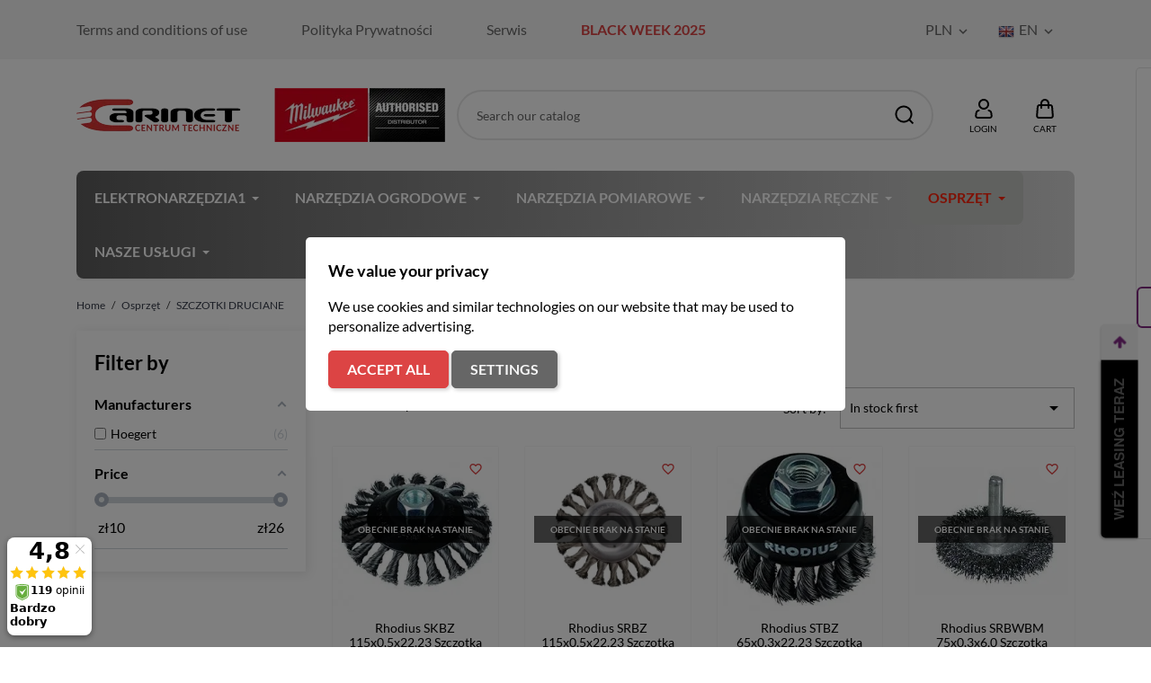

--- FILE ---
content_type: text/html; charset=utf-8
request_url: https://carinet.pl/en/559-szczotki-druciane
body_size: 30584
content:
<!doctype html>
<html lang="en-US">

  <head>
    
      
  <meta charset="utf-8">


  <meta http-equiv="x-ua-compatible" content="ie=edge">



  <title>SZCZOTKI DRUCIANE</title>
  
    
  
  <meta name="description" content="">
  <meta name="keywords" content="">
        <link rel="canonical" href="https://carinet.pl/en/559-szczotki-druciane">
    
          <link rel="alternate" href="https://carinet.pl/pl/559-szczotki-druciane" hreflang="pl">
          <link rel="alternate" href="https://carinet.pl/en/559-szczotki-druciane" hreflang="en-US">
      
  
  
    <script type="application/ld+json">
  {
    "@context": "https://schema.org",
    "@type": "Organization",
    "name" : "CARINET Centrum Techniczne",
    "url" : "https://carinet.pl/en/"
         ,"logo": {
        "@type": "ImageObject",
        "url":"https://carinet.pl/img/logo-1725878512.jpg"
      }
      }
</script>

<script type="application/ld+json">
  {
    "@context": "https://schema.org",
    "@type": "WebPage",
    "isPartOf": {
      "@type": "WebSite",
      "url":  "https://carinet.pl/en/",
      "name": "CARINET Centrum Techniczne"
    },
    "name": "SZCZOTKI DRUCIANE",
    "url":  "https://carinet.pl/en/559-szczotki-druciane"
  }
</script>


  <script type="application/ld+json">
    {
      "@context": "https://schema.org",
      "@type": "BreadcrumbList",
      "itemListElement": [
                  {
            "@type": "ListItem",
            "position": 1,
            "name": "Home",
            "item": "https://carinet.pl/en/"
          },                  {
            "@type": "ListItem",
            "position": 2,
            "name": "Osprzęt",
            "item": "https://carinet.pl/en/57-osprzet"
          },                  {
            "@type": "ListItem",
            "position": 3,
            "name": "SZCZOTKI DRUCIANE",
            "item": "https://carinet.pl/en/559-szczotki-druciane"
          }              ]
    }
  </script>
  
  
  
  <script type="application/ld+json">
  {
    "@context": "https://schema.org",
    "@type": "ItemList",
    "itemListElement": [
          {
        "@type": "ListItem",
        "position": 1,
        "name": "Rhodius SKBZ 115x0,5x22,23 Szczotka druciana",
        "url": "https://carinet.pl/en/14531--rhodius-skbz-115x05x2223-szczotka-druciana-353265.html"
      },          {
        "@type": "ListItem",
        "position": 2,
        "name": "Rhodius SRBZ 115x0,5x22,23 Szczotka druciana",
        "url": "https://carinet.pl/en/14532--rhodius-srbz-115x05x2223-szczotka-druciana-353266.html"
      },          {
        "@type": "ListItem",
        "position": 3,
        "name": "Rhodius STBZ 65x0,3x22,23 Szczotka druciana",
        "url": "https://carinet.pl/en/14534--rhodius-stbz-65x03x2223-szczotka-druciana-353268.html"
      },          {
        "@type": "ListItem",
        "position": 4,
        "name": "Rhodius SRBWBM 75x0,3x6,0 Szczotka druciana",
        "url": "https://carinet.pl/en/14535--rhodius-srbwbm-75x03x60-szczotka-druciana-353264.html"
      },          {
        "@type": "ListItem",
        "position": 5,
        "name": "Rhodius STBZ 65x0,5x22,23 Szczotka druciana",
        "url": "https://carinet.pl/en/14536--rhodius-stbz-65x05x2223-szczotka-druciana-353263.html"
      },          {
        "@type": "ListItem",
        "position": 6,
        "name": "Szczotka druciana czterorzędowa, stal nierdzewna Hogert HT3B622",
        "url": "https://carinet.pl/en/23287-hoegert-szczotka-druciana-czterorzedowa-stal-nierdzewna-hogert-ht3b622-ht3b622.html"
      },          {
        "@type": "ListItem",
        "position": 7,
        "name": "Szczotka tarczowa 65 mm M14 drut stalowy 0,5 mm Hogert HT7D734",
        "url": "https://carinet.pl/en/24929-hoegert-szczotka-tarczowa-65-mm-m14-drut-stalowy-05-mm-hogert-ht7d734-ht7d734.html"
      },          {
        "@type": "ListItem",
        "position": 8,
        "name": "Szczotka tarczowa 100 mm M14 drut mosiężny 0,3 mm Hogert HT7D732",
        "url": "https://carinet.pl/en/24937-hoegert-szczotka-tarczowa-100-mm-m14-drut-mosiezny-03-mm-hogert-ht7d732-ht7d732.html"
      },          {
        "@type": "ListItem",
        "position": 9,
        "name": "Szczotka czołowa z trzpieniem 75 mm drut ze stali nierdzewnej 0,3 mm Hogert HT7D704",
        "url": "https://carinet.pl/en/24960-hoegert-szczotka-czolowa-z-trzpieniem-75-mm-drut-ze-stali-nierdzewnej-03-mm-hogert-ht7d704-ht7d704.html"
      },          {
        "@type": "ListItem",
        "position": 10,
        "name": "Szczotka tarczowa z trzpieniem 100 mm drut stalowy 0,3 mm Hogert HT7D713",
        "url": "https://carinet.pl/en/24961-hoegert-szczotka-tarczowa-z-trzpieniem-100-mm-drut-stalowy-03-mm-hogert-ht7d713-ht7d713.html"
      },          {
        "@type": "ListItem",
        "position": 11,
        "name": "Szczotka tarczowa 100 mm M14 drut stalowy 0,3 mm Hogert HT7D724",
        "url": "https://carinet.pl/en/24962-hoegert-szczotka-tarczowa-100-mm-m14-drut-stalowy-03-mm-hogert-ht7d724-ht7d724.html"
      }        ]
  }
</script>

  
  
    
  

  
    <meta property="og:title" content="SZCZOTKI DRUCIANE" />
    <meta property="og:description" content="" />
    <meta property="og:url" content="https://carinet.pl/en/559-szczotki-druciane" />
    <meta property="og:site_name" content="CARINET Centrum Techniczne" />
    <meta property="og:type" content="website" />    



  <meta name="viewport" content="width=device-width, initial-scale=1">



  <link rel="icon" type="image/vnd.microsoft.icon" href="https://carinet.pl/img/favicon.ico?1725878512">
  <link rel="shortcut icon" type="image/x-icon" href="https://carinet.pl/img/favicon.ico?1725878512">



    <link rel="stylesheet" href="https://carinet.pl/themes/GreenMouse/assets/cache/theme-f22b0d305.css" type="text/css" media="all">




    <script type="text/javascript" src="https://challenges.cloudflare.com/turnstile/v0/api.js" async></script>


  <script type="text/javascript">
        var af_ajax = {"path":"https:\/\/carinet.pl\/en\/module\/amazzingfilter\/ajax?ajax=1","token":"8ad82363c6555d37f1f64f730fd60b4b"};
        var af_classes = {"load_font":1,"icon-filter":"icon-filter","u-times":"u-times","icon-eraser":"icon-eraser","icon-lock":"icon-lock","icon-unlock-alt":"icon-unlock-alt","icon-minus":"icon-minus","icon-plus":"icon-plus","icon-check":"icon-check","icon-save":"icon-save","js-product-miniature":"js-product-miniature","pagination":"pagination"};
        var af_ids = {"main":"main"};
        var af_is_modern = 1;
        var af_param_names = {"p":"page","n":"resultsPerPage"};
        var af_product_count_text = "";
        var af_product_list_class = "af-product-list";
        var af_sep = {"all":{"dec":".","tho":"","range":" - ","replacements":[]},"url":{"dec":".","tho":"","range":"-","replacements":[]}};
        var ceneo_cookie_url = "https:\/\/carinet.pl\/en\/module\/ceneo_trustedreviews\/cookie";
        var dm_hash = "3GU8JRP1F";
        var dm_mode = 0;
        var ed_ajax_delay = "0";
        var gmGdprRefresh = false;
        var gmfaviAddUrl = "https:\/\/carinet.pl\/en\/module\/gmfavi\/action?action=addFavouriteProduct";
        var gmfaviDeleteUrl = "https:\/\/carinet.pl\/en\/module\/gmfavi\/action?action=deleteFavouriteProduct";
        var gmfaviGetUrl = "https:\/\/carinet.pl\/en\/module\/gmfavi\/action?action=getFavouriteProducts";
        var isModernCartEnabled = 1;
        var load_more = false;
        var prestashop = {"cart":{"products":[],"totals":{"total":{"type":"total","label":"Total","amount":0,"value":"z\u01420.00"},"total_including_tax":{"type":"total","label":"Total (tax incl.)","amount":0,"value":"z\u01420.00"},"total_excluding_tax":{"type":"total","label":"Total (tax excl.)","amount":0,"value":"z\u01420.00"}},"subtotals":{"products":{"type":"products","label":"Subtotal","amount":0,"value":"z\u01420.00"},"discounts":null,"shipping":{"type":"shipping","label":"Shipping","amount":0,"value":""},"tax":null},"products_count":0,"summary_string":"0 items","vouchers":{"allowed":1,"added":[]},"discounts":[],"minimalPurchase":0,"minimalPurchaseRequired":""},"currency":{"id":1,"name":"Z\u0142oty polski","iso_code":"PLN","iso_code_num":"985","sign":"z\u0142"},"customer":{"lastname":null,"firstname":null,"email":null,"birthday":null,"newsletter":null,"newsletter_date_add":null,"optin":null,"website":null,"company":null,"siret":null,"ape":null,"is_logged":false,"gender":{"type":null,"name":null},"addresses":[]},"country":{"id_zone":"1","id_currency":"0","call_prefix":"48","iso_code":"PL","active":"1","contains_states":"0","need_identification_number":"0","need_zip_code":"1","zip_code_format":"NN-NNN","display_tax_label":"0","name":"\u00a0Polska","id":14},"language":{"name":"English (United States)","iso_code":"en","locale":"en-US","language_code":"en-US","active":"1","is_rtl":"0","date_format_lite":"m\/d\/Y","date_format_full":"m\/d\/Y H:i:s","id":2},"page":{"title":"","canonical":"https:\/\/carinet.pl\/en\/559-szczotki-druciane","meta":{"title":"SZCZOTKI DRUCIANE","description":"","keywords":"","robots":"index"},"page_name":"category","body_classes":{"lang-en":true,"lang-rtl":false,"country-PL":true,"currency-PLN":true,"layout-left-column":true,"page-category":true,"tax-display-disabled":true,"page-customer-account":false,"category-id-559":true,"category-SZCZOTKI DRUCIANE":true,"category-id-parent-57":true,"category-depth-level-3":true},"admin_notifications":[],"password-policy":{"feedbacks":{"0":"Very weak","1":"Weak","2":"Average","3":"Strong","4":"Very strong","Straight rows of keys are easy to guess":"Straight rows of keys are easy to guess","Short keyboard patterns are easy to guess":"Short keyboard patterns are easy to guess","Use a longer keyboard pattern with more turns":"Use a longer keyboard pattern with more turns","Repeats like \"aaa\" are easy to guess":"Repeats like \"aaa\" are easy to guess","Repeats like \"abcabcabc\" are only slightly harder to guess than \"abc\"":"Repeats like \"abcabcabc\" are only slightly harder to guess than \"abc\"","Sequences like abc or 6543 are easy to guess":"Sequences like \"abc\" or \"6543\" are easy to guess.","Recent years are easy to guess":"Recent years are easy to guess","Dates are often easy to guess":"Dates are often easy to guess","This is a top-10 common password":"This is a top-10 common password","This is a top-100 common password":"This is a top-100 common password","This is a very common password":"This is a very common password","This is similar to a commonly used password":"This is similar to a commonly used password","A word by itself is easy to guess":"A word by itself is easy to guess","Names and surnames by themselves are easy to guess":"Names and surnames by themselves are easy to guess","Common names and surnames are easy to guess":"Common names and surnames are easy to guess","Use a few words, avoid common phrases":"Use a few words, avoid common phrases","No need for symbols, digits, or uppercase letters":"No need for symbols, digits, or uppercase letters","Avoid repeated words and characters":"Avoid repeated words and characters","Avoid sequences":"Avoid sequences","Avoid recent years":"Avoid recent years","Avoid years that are associated with you":"Avoid years that are associated with you","Avoid dates and years that are associated with you":"Avoid dates and years that are associated with you","Capitalization doesn't help very much":"Capitalization doesn't help very much","All-uppercase is almost as easy to guess as all-lowercase":"All-uppercase is almost as easy to guess as all-lowercase","Reversed words aren't much harder to guess":"Reversed words aren't much harder to guess","Predictable substitutions like '@' instead of 'a' don't help very much":"Predictable substitutions like \"@\" instead of \"a\" don't help very much.","Add another word or two. Uncommon words are better.":"Add another word or two. Uncommon words are better."}}},"shop":{"name":"CARINET Centrum Techniczne","logo":"https:\/\/carinet.pl\/img\/logo-1725878512.jpg","stores_icon":"https:\/\/carinet.pl\/img\/logo_stores.png","favicon":"https:\/\/carinet.pl\/img\/favicon.ico"},"core_js_public_path":"\/themes\/","urls":{"base_url":"https:\/\/carinet.pl\/","current_url":"https:\/\/carinet.pl\/en\/559-szczotki-druciane","shop_domain_url":"https:\/\/carinet.pl","img_ps_url":"https:\/\/carinet.pl\/img\/","img_cat_url":"https:\/\/carinet.pl\/img\/c\/","img_lang_url":"https:\/\/carinet.pl\/img\/l\/","img_prod_url":"https:\/\/carinet.pl\/img\/p\/","img_manu_url":"https:\/\/carinet.pl\/img\/m\/","img_sup_url":"https:\/\/carinet.pl\/img\/su\/","img_ship_url":"https:\/\/carinet.pl\/img\/s\/","img_store_url":"https:\/\/carinet.pl\/img\/st\/","img_col_url":"https:\/\/carinet.pl\/img\/co\/","img_url":"https:\/\/carinet.pl\/themes\/classic\/assets\/img\/","css_url":"https:\/\/carinet.pl\/themes\/classic\/assets\/css\/","js_url":"https:\/\/carinet.pl\/themes\/classic\/assets\/js\/","pic_url":"https:\/\/carinet.pl\/upload\/","theme_assets":"https:\/\/carinet.pl\/themes\/classic\/assets\/","theme_dir":"https:\/\/carinet.pl\/themes\/GreenMouse\/","child_theme_assets":"https:\/\/carinet.pl\/themes\/GreenMouse\/assets\/","child_img_url":"https:\/\/carinet.pl\/themes\/GreenMouse\/assets\/img\/","child_css_url":"https:\/\/carinet.pl\/themes\/GreenMouse\/assets\/css\/","child_js_url":"https:\/\/carinet.pl\/themes\/GreenMouse\/assets\/js\/","pages":{"address":"https:\/\/carinet.pl\/en\/adres","addresses":"https:\/\/carinet.pl\/en\/adresy","authentication":"https:\/\/carinet.pl\/en\/logowanie","manufacturer":"https:\/\/carinet.pl\/en\/producenci","cart":"https:\/\/carinet.pl\/en\/koszyk","category":"https:\/\/carinet.pl\/en\/index.php?controller=category","cms":"https:\/\/carinet.pl\/en\/index.php?controller=cms","contact":"https:\/\/carinet.pl\/en\/kontakt","discount":"https:\/\/carinet.pl\/en\/rabaty","guest_tracking":"https:\/\/carinet.pl\/en\/sledzenie-zamowienia-gosc","history":"https:\/\/carinet.pl\/en\/historia-zamowien","identity":"https:\/\/carinet.pl\/en\/dane-osobiste","index":"https:\/\/carinet.pl\/en\/","my_account":"https:\/\/carinet.pl\/en\/moje-konto","order_confirmation":"https:\/\/carinet.pl\/en\/potwierdzenie-zamowienia","order_detail":"https:\/\/carinet.pl\/en\/index.php?controller=order-detail","order_follow":"https:\/\/carinet.pl\/en\/sledzenie-zamowienia","order":"https:\/\/carinet.pl\/en\/zamowienie","order_return":"https:\/\/carinet.pl\/en\/index.php?controller=order-return","order_slip":"https:\/\/carinet.pl\/en\/pokwitowania","pagenotfound":"https:\/\/carinet.pl\/en\/nie-znaleziono-strony","password":"https:\/\/carinet.pl\/en\/odzyskiwanie-hasla","pdf_invoice":"https:\/\/carinet.pl\/en\/index.php?controller=pdf-invoice","pdf_order_return":"https:\/\/carinet.pl\/en\/index.php?controller=pdf-order-return","pdf_order_slip":"https:\/\/carinet.pl\/en\/index.php?controller=pdf-order-slip","prices_drop":"https:\/\/carinet.pl\/en\/promocje","product":"https:\/\/carinet.pl\/en\/index.php?controller=product","registration":"https:\/\/carinet.pl\/en\/rejestracja","search":"https:\/\/carinet.pl\/en\/szukaj","sitemap":"https:\/\/carinet.pl\/en\/mapa-strony","stores":"https:\/\/carinet.pl\/en\/sklepy","supplier":"https:\/\/carinet.pl\/en\/dostawcy","new_products":"https:\/\/carinet.pl\/en\/nowe-produkty","brands":"https:\/\/carinet.pl\/en\/producenci","register":"https:\/\/carinet.pl\/en\/rejestracja","order_login":"https:\/\/carinet.pl\/en\/zamowienie?login=1"},"alternative_langs":{"pl":"https:\/\/carinet.pl\/pl\/559-szczotki-druciane","en-US":"https:\/\/carinet.pl\/en\/559-szczotki-druciane"},"actions":{"logout":"https:\/\/carinet.pl\/en\/?mylogout="},"no_picture_image":{"bySize":{"cart_default":{"url":"https:\/\/carinet.pl\/img\/p\/en-default-cart_default.jpg","width":80,"height":80},"small_default":{"url":"https:\/\/carinet.pl\/img\/p\/en-default-small_default.jpg","width":100,"height":100},"home_default":{"url":"https:\/\/carinet.pl\/img\/p\/en-default-home_default.jpg","width":400,"height":400},"medium_default":{"url":"https:\/\/carinet.pl\/img\/p\/en-default-medium_default.jpg","width":800,"height":800},"large_default":{"url":"https:\/\/carinet.pl\/img\/p\/en-default-large_default.jpg","width":1200,"height":1200}},"small":{"url":"https:\/\/carinet.pl\/img\/p\/en-default-cart_default.jpg","width":80,"height":80},"medium":{"url":"https:\/\/carinet.pl\/img\/p\/en-default-home_default.jpg","width":400,"height":400},"large":{"url":"https:\/\/carinet.pl\/img\/p\/en-default-large_default.jpg","width":1200,"height":1200},"legend":""}},"configuration":{"display_taxes_label":false,"display_prices_tax_incl":true,"is_catalog":false,"show_prices":true,"opt_in":{"partner":false},"quantity_discount":{"type":"discount","label":"Unit discount"},"voucher_enabled":1,"return_enabled":1},"field_required":[],"breadcrumb":{"links":[{"title":"Home","url":"https:\/\/carinet.pl\/en\/"},{"title":"Osprz\u0119t","url":"https:\/\/carinet.pl\/en\/57-osprzet"},{"title":"SZCZOTKI DRUCIANE","url":"https:\/\/carinet.pl\/en\/559-szczotki-druciane"}],"count":3},"link":{"protocol_link":"https:\/\/","protocol_content":"https:\/\/"},"time":1769728756,"static_token":"b836371dcef81473f2a512ff92465286","token":"0cda7ee84984ae8238606b62ce86aeb5","debug":false,"modules":{"gmthemer":{"custom1":false,"custom2":false}}};
        var psemailsubscription_subscription = "https:\/\/carinet.pl\/en\/module\/ps_emailsubscription\/subscription";
        var show_load_more_btn = true;
        var static_token = "b836371dcef81473f2a512ff92465286";
      </script>



  <script async src="https://www.googletagmanager.com/gtag/js?id=G-0QD6CDMZP5"></script>
<script>
  window.dataLayer = window.dataLayer || [];
  function gtag(){dataLayer.push(arguments);}
  gtag('js', new Date());
  gtag(
    'config',
    'G-0QD6CDMZP5',
    {
      'debug_mode':false
                      }
  );
</script>

<script>
window.dataLayer = window.dataLayer || [];
function gtag(){dataLayer.push(arguments);}

gtag('consent', 'default', {
  'ad_storage': 'denied',
  'ad_user_data': 'denied',
  'ad_personalization': 'denied',
  'analytics_storage': 'denied'
});
</script><style>.mm_menu_content_title{
    font-family: inherit!important;
}
.ets_mm_megamenu .mm_menus_li .h4,
.ets_mm_megamenu .mm_menus_li .h5,
.ets_mm_megamenu .mm_menus_li .h6,
.ets_mm_megamenu .mm_menus_li .h1,
.ets_mm_megamenu .mm_menus_li .h2,
.ets_mm_megamenu .mm_menus_li .h3,
.ets_mm_megamenu .mm_menus_li .h4 *:not(i),
.ets_mm_megamenu .mm_menus_li .h5 *:not(i),
.ets_mm_megamenu .mm_menus_li .h6 *:not(i),
.ets_mm_megamenu .mm_menus_li .h1 *:not(i),
.ets_mm_megamenu .mm_menus_li .h2 *:not(i),
.ets_mm_megamenu .mm_menus_li .h3 *:not(i),
.ets_mm_megamenu .mm_menus_li > a{
    font-family: inherit;
}
.ets_mm_megamenu *:not(.fa):not(i){
    font-family: inherit;
}

.ets_mm_block *{
    font-size: 16px;
}    

@media (min-width: 768px){
/*layout 1*/
    .ets_mm_megamenu.layout_layout1{
        background: #ee001d;
    }
    .layout_layout1 .ets_mm_megamenu_content{
      background: linear-gradient(#FFFFFF, #F2F2F2) repeat scroll 0 0 rgba(0, 0, 0, 0);
      background: -webkit-linear-gradient(#FFFFFF, #F2F2F2) repeat scroll 0 0 rgba(0, 0, 0, 0);
      background: -o-linear-gradient(#FFFFFF, #F2F2F2) repeat scroll 0 0 rgba(0, 0, 0, 0);
    }
    .ets_mm_megamenu.layout_layout1:not(.ybc_vertical_menu) .mm_menus_ul{
         background: #ee001d;
    }

    #header .layout_layout1:not(.ybc_vertical_menu) .mm_menus_li > a,
    .layout_layout1 .ybc-menu-vertical-button,
    .layout_layout1 .mm_extra_item *{
        color: #484848
    }
    .layout_layout1 .ybc-menu-vertical-button .ybc-menu-button-toggle_icon_default .icon-bar{
        background-color: #484848
    }
    .layout_layout1:not(.click_open_submenu) .mm_menus_li:hover > a,
    .layout_layout1.click_open_submenu .mm_menus_li.open_li > a,
    .layout_layout1 .mm_menus_li.active > a,
    #header .layout_layout1:not(.click_open_submenu) .mm_menus_li:hover > a,
    #header .layout_layout1.click_open_submenu .mm_menus_li.open_li > a,
    #header .layout_layout1 .mm_menus_li.menu_hover > a,
    .layout_layout1:hover .ybc-menu-vertical-button,
    .layout_layout1 .mm_extra_item button[type="submit"]:hover i,
    #header .layout_layout1 .mm_menus_li.active > a{
        color: #ec4249;
    }
    
    .layout_layout1:not(.ybc_vertical_menu):not(.click_open_submenu) .mm_menus_li > a:before,
    .layout_layout1:not(.ybc_vertical_menu).click_open_submenu .mm_menus_li.open_li > a:before,
    .layout_layout1.ybc_vertical_menu:hover .ybc-menu-vertical-button:before,
    .layout_layout1:hover .ybc-menu-vertical-button .ybc-menu-button-toggle_icon_default .icon-bar,
    .ybc-menu-vertical-button.layout_layout1:hover{background-color: #ec4249;}
    
    .layout_layout1:not(.ybc_vertical_menu):not(.click_open_submenu) .mm_menus_li:hover > a,
    .layout_layout1:not(.ybc_vertical_menu).click_open_submenu .mm_menus_li.open_li > a,
    .layout_layout1:not(.ybc_vertical_menu) .mm_menus_li.menu_hover > a,
    .ets_mm_megamenu.layout_layout1.ybc_vertical_menu:hover,
    #header .layout_layout1:not(.ybc_vertical_menu):not(.click_open_submenu) .mm_menus_li:hover > a,
    #header .layout_layout1:not(.ybc_vertical_menu).click_open_submenu .mm_menus_li.open_li > a,
    #header .layout_layout1:not(.ybc_vertical_menu) .mm_menus_li.menu_hover > a,
    .ets_mm_megamenu.layout_layout1.ybc_vertical_menu:hover{
        background: #080b00;
    }
    
    .layout_layout1.ets_mm_megamenu .mm_columns_ul,
    .layout_layout1.ybc_vertical_menu .mm_menus_ul{
        background-color: #f20007;
    }
    #header .layout_layout1 .ets_mm_block_content a,
    #header .layout_layout1 .ets_mm_block_content p,
    .layout_layout1.ybc_vertical_menu .mm_menus_li > a,
    #header .layout_layout1.ybc_vertical_menu .mm_menus_li > a{
        color: #414141;
    }
    
    .layout_layout1 .mm_columns_ul .h1,
    .layout_layout1 .mm_columns_ul .h2,
    .layout_layout1 .mm_columns_ul .h3,
    .layout_layout1 .mm_columns_ul .h4,
    .layout_layout1 .mm_columns_ul .h5,
    .layout_layout1 .mm_columns_ul .h6,
    .layout_layout1 .mm_columns_ul .ets_mm_block > .h1 a,
    .layout_layout1 .mm_columns_ul .ets_mm_block > .h2 a,
    .layout_layout1 .mm_columns_ul .ets_mm_block > .h3 a,
    .layout_layout1 .mm_columns_ul .ets_mm_block > .h4 a,
    .layout_layout1 .mm_columns_ul .ets_mm_block > .h5 a,
    .layout_layout1 .mm_columns_ul .ets_mm_block > .h6 a,
    #header .layout_layout1 .mm_columns_ul .ets_mm_block > .h1 a,
    #header .layout_layout1 .mm_columns_ul .ets_mm_block > .h2 a,
    #header .layout_layout1 .mm_columns_ul .ets_mm_block > .h3 a,
    #header .layout_layout1 .mm_columns_ul .ets_mm_block > .h4 a,
    #header .layout_layout1 .mm_columns_ul .ets_mm_block > .h5 a,
    #header .layout_layout1 .mm_columns_ul .ets_mm_block > .h6 a,
    .layout_layout1 .mm_columns_ul .h1,
    .layout_layout1 .mm_columns_ul .h2,
    .layout_layout1 .mm_columns_ul .h3,
    .layout_layout1 .mm_columns_ul .h4,
    .layout_layout1 .mm_columns_ul .h5,
    .layout_layout1 .mm_columns_ul .h6{
        color: #ffffff;
    }
    
    
    .layout_layout1 li:hover > a,
    .layout_layout1 li > a:hover,
    .layout_layout1 .mm_tabs_li.open .mm_tab_toggle_title,
    .layout_layout1 .mm_tabs_li.open .mm_tab_toggle_title a,
    .layout_layout1 .mm_tabs_li:hover .mm_tab_toggle_title,
    .layout_layout1 .mm_tabs_li:hover .mm_tab_toggle_title a,
    #header .layout_layout1 .mm_tabs_li.open .mm_tab_toggle_title,
    #header .layout_layout1 .mm_tabs_li.open .mm_tab_toggle_title a,
    #header .layout_layout1 .mm_tabs_li:hover .mm_tab_toggle_title,
    #header .layout_layout1 .mm_tabs_li:hover .mm_tab_toggle_title a,
    .layout_layout1.ybc_vertical_menu .mm_menus_li > a,
    #header .layout_layout1 li:hover > a,
    .layout_layout1.ybc_vertical_menu:not(.click_open_submenu) .mm_menus_li:hover > a,
    .layout_layout1.ybc_vertical_menu.click_open_submenu .mm_menus_li.open_li > a,
    #header .layout_layout1.ybc_vertical_menu:not(.click_open_submenu) .mm_menus_li:hover > a,
    #header .layout_layout1.ybc_vertical_menu.click_open_submenu .mm_menus_li.open_li > a,
    #header .layout_layout1 .mm_columns_ul .mm_block_type_product .product-title > a:hover,
    #header .layout_layout1 li > a:hover{color: #ec4249;}
    
    
/*end layout 1*/
    
    
    /*layout 2*/
    .ets_mm_megamenu.layout_layout2{
        background-color: #3cabdb;
    }
    
    #header .layout_layout2:not(.ybc_vertical_menu) .mm_menus_li > a,
    .layout_layout2 .ybc-menu-vertical-button,
    .layout_layout2 .mm_extra_item *{
        color: #ffffff
    }
    .layout_layout2 .ybc-menu-vertical-button .ybc-menu-button-toggle_icon_default .icon-bar{
        background-color: #ffffff
    }
    .layout_layout2:not(.ybc_vertical_menu):not(.click_open_submenu) .mm_menus_li:hover > a,
    .layout_layout2:not(.ybc_vertical_menu).click_open_submenu .mm_menus_li.open_li > a,
    .layout_layout2:not(.ybc_vertical_menu) .mm_menus_li.active > a,
    #header .layout_layout2:not(.ybc_vertical_menu):not(.click_open_submenu) .mm_menus_li:hover > a,
    #header .layout_layout2:not(.ybc_vertical_menu).click_open_submenu .mm_menus_li.open_li > a,
    .layout_layout2:hover .ybc-menu-vertical-button,
    .layout_layout2 .mm_extra_item button[type="submit"]:hover i,
    #header .layout_layout2:not(.ybc_vertical_menu) .mm_menus_li.active > a{color: #ffffff;}
    
    .layout_layout2:hover .ybc-menu-vertical-button .ybc-menu-button-toggle_icon_default .icon-bar{
        background-color: #ffffff;
    }
    .layout_layout2:not(.ybc_vertical_menu):not(.click_open_submenu) .mm_menus_li:hover > a,
    .layout_layout2:not(.ybc_vertical_menu).click_open_submenu .mm_menus_li.open_li > a,
    #header .layout_layout2:not(.ybc_vertical_menu):not(.click_open_submenu) .mm_menus_li:hover > a,
    #header .layout_layout2:not(.ybc_vertical_menu).click_open_submenu .mm_menus_li.open_li > a,
    .ets_mm_megamenu.layout_layout2.ybc_vertical_menu:hover{
        background-color: #50b4df;
    }
    
    .layout_layout2.ets_mm_megamenu .mm_columns_ul,
    .layout_layout2.ybc_vertical_menu .mm_menus_ul{
        background-color: #ffffff;
    }
    #header .layout_layout2 .ets_mm_block_content a,
    .layout_layout2.ybc_vertical_menu .mm_menus_li > a,
    #header .layout_layout2.ybc_vertical_menu .mm_menus_li > a,
    #header .layout_layout2 .ets_mm_block_content p{
        color: #666666;
    }
    
    .layout_layout2 .mm_columns_ul .h1,
    .layout_layout2 .mm_columns_ul .h2,
    .layout_layout2 .mm_columns_ul .h3,
    .layout_layout2 .mm_columns_ul .h4,
    .layout_layout2 .mm_columns_ul .h5,
    .layout_layout2 .mm_columns_ul .h6,
    .layout_layout2 .mm_columns_ul .ets_mm_block > .h1 a,
    .layout_layout2 .mm_columns_ul .ets_mm_block > .h2 a,
    .layout_layout2 .mm_columns_ul .ets_mm_block > .h3 a,
    .layout_layout2 .mm_columns_ul .ets_mm_block > .h4 a,
    .layout_layout2 .mm_columns_ul .ets_mm_block > .h5 a,
    .layout_layout2 .mm_columns_ul .ets_mm_block > .h6 a,
    #header .layout_layout2 .mm_columns_ul .ets_mm_block > .h1 a,
    #header .layout_layout2 .mm_columns_ul .ets_mm_block > .h2 a,
    #header .layout_layout2 .mm_columns_ul .ets_mm_block > .h3 a,
    #header .layout_layout2 .mm_columns_ul .ets_mm_block > .h4 a,
    #header .layout_layout2 .mm_columns_ul .ets_mm_block > .h5 a,
    #header .layout_layout2 .mm_columns_ul .ets_mm_block > .h6 a,
    .layout_layout2 .mm_columns_ul .h1,
    .layout_layout2 .mm_columns_ul .h2,
    .layout_layout2 .mm_columns_ul .h3,
    .layout_layout2 .mm_columns_ul .h4,
    .layout_layout2 .mm_columns_ul .h5,
    .layout_layout2 .mm_columns_ul .h6{
        color: #414141;
    }
    
    
    .layout_layout2 li:hover > a,
    .layout_layout2 li > a:hover,
    .layout_layout2 .mm_tabs_li.open .mm_tab_toggle_title,
    .layout_layout2 .mm_tabs_li.open .mm_tab_toggle_title a,
    .layout_layout2 .mm_tabs_li:hover .mm_tab_toggle_title,
    .layout_layout2 .mm_tabs_li:hover .mm_tab_toggle_title a,
    #header .layout_layout2 .mm_tabs_li.open .mm_tab_toggle_title,
    #header .layout_layout2 .mm_tabs_li.open .mm_tab_toggle_title a,
    #header .layout_layout2 .mm_tabs_li:hover .mm_tab_toggle_title,
    #header .layout_layout2 .mm_tabs_li:hover .mm_tab_toggle_title a,
    #header .layout_layout2 li:hover > a,
    .layout_layout2.ybc_vertical_menu .mm_menus_li > a,
    .layout_layout2.ybc_vertical_menu:not(.click_open_submenu) .mm_menus_li:hover > a,
    .layout_layout2.ybc_vertical_menu.click_open_submenu .mm_menus_li.open_li > a,
    #header .layout_layout2.ybc_vertical_menu:not(.click_open_submenu) .mm_menus_li:hover > a,
    #header .layout_layout2.ybc_vertical_menu.click_open_submenu.open_li .mm_menus_li > a,
    #header .layout_layout2 .mm_columns_ul .mm_block_type_product .product-title > a:hover,
    #header .layout_layout2 li > a:hover{color: #fc4444;}
    
    
    
    /*layout 3*/
    .ets_mm_megamenu.layout_layout3,
    .layout_layout3 .mm_tab_li_content{
        background-color: #5d5d5d;
        
    }
    #header .layout_layout3:not(.ybc_vertical_menu) .mm_menus_li > a,
    .layout_layout3 .ybc-menu-vertical-button,
    .layout_layout3 .mm_extra_item *{
        color: #ffffff
    }
    .layout_layout3 .ybc-menu-vertical-button .ybc-menu-button-toggle_icon_default .icon-bar{
        background-color: #ffffff
    }
    .layout_layout3:not(.click_open_submenu) .mm_menus_li:hover > a,
    .layout_layout3.click_open_submenu .mm_menus_li.open_li > a,
    .layout_layout3 .mm_menus_li.active > a,
    .layout_layout3 .mm_extra_item button[type="submit"]:hover i,
    #header .layout_layout3:not(.click_open_submenu) .mm_menus_li:hover > a,
    #header .layout_layout3.click_open_submenu .mm_menus_li.open_li > a,
    #header .layout_layout3 .mm_menus_li.active > a,
    .layout_layout3:hover .ybc-menu-vertical-button,
    .layout_layout3:hover .ybc-menu-vertical-button .ybc-menu-button-toggle_icon_default .icon-bar{
        color: #ff230b;
    }
    
    .layout_layout3:not(.ybc_vertical_menu):not(.click_open_submenu) .mm_menus_li:hover > a,
    .layout_layout3:not(.ybc_vertical_menu).click_open_submenu .mm_menus_li.open_li > a,
    #header .layout_layout3:not(.ybc_vertical_menu):not(.click_open_submenu) .mm_menus_li:hover > a,
    #header .layout_layout3:not(.ybc_vertical_menu).click_open_submenu .mm_menus_li.open_li > a,
    .ets_mm_megamenu.layout_layout3.ybc_vertical_menu:hover,
    .layout_layout3 .mm_tabs_li.open .mm_columns_contents_ul,
    .layout_layout3 .mm_tabs_li.open .mm_tab_li_content {
        background-color: #c1c4bf;
    }
    .layout_layout3 .mm_tabs_li.open.mm_tabs_has_content .mm_tab_li_content .mm_tab_name::before{
        border-right-color: #c1c4bf;
    }
    .layout_layout3.ets_mm_megamenu .mm_columns_ul,
    .ybc_vertical_menu.layout_layout3 .mm_menus_ul.ets_mn_submenu_full_height .mm_menus_li:hover a::before,
    .layout_layout3.ybc_vertical_menu .mm_menus_ul{
        background-color: #ffffff;
        border-color: #ffffff;
    }
    #header .layout_layout3 .ets_mm_block_content a,
    #header .layout_layout3 .ets_mm_block_content p,
    .layout_layout3.ybc_vertical_menu .mm_menus_li > a,
    #header .layout_layout3.ybc_vertical_menu .mm_menus_li > a{
        color: #000000;
    }
    
    .layout_layout3 .mm_columns_ul .h1,
    .layout_layout3 .mm_columns_ul .h2,
    .layout_layout3 .mm_columns_ul .h3,
    .layout_layout3 .mm_columns_ul .h4,
    .layout_layout3 .mm_columns_ul .h5,
    .layout_layout3 .mm_columns_ul .h6,
    .layout_layout3 .mm_columns_ul .ets_mm_block > .h1 a,
    .layout_layout3 .mm_columns_ul .ets_mm_block > .h2 a,
    .layout_layout3 .mm_columns_ul .ets_mm_block > .h3 a,
    .layout_layout3 .mm_columns_ul .ets_mm_block > .h4 a,
    .layout_layout3 .mm_columns_ul .ets_mm_block > .h5 a,
    .layout_layout3 .mm_columns_ul .ets_mm_block > .h6 a,
    #header .layout_layout3 .mm_columns_ul .ets_mm_block > .h1 a,
    #header .layout_layout3 .mm_columns_ul .ets_mm_block > .h2 a,
    #header .layout_layout3 .mm_columns_ul .ets_mm_block > .h3 a,
    #header .layout_layout3 .mm_columns_ul .ets_mm_block > .h4 a,
    #header .layout_layout3 .mm_columns_ul .ets_mm_block > .h5 a,
    #header .layout_layout3 .mm_columns_ul .ets_mm_block > .h6 a,
    .layout_layout3 .mm_columns_ul .h1,
    .layout_layout3 .mm_columns_ul .h2,
    .layout_layout3 .mm_columns_ul .h3,
    .layout_layout3.ybc_vertical_menu:not(.click_open_submenu) .mm_menus_li:hover > a,
    .layout_layout3.ybc_vertical_menu.click_open_submenu .mm_menus_li.open_li > a,
    #header .layout_layout3.ybc_vertical_menu:not(.click_open_submenu) .mm_menus_li:hover > a,
    #header .layout_layout3.ybc_vertical_menu.click_open_submenu .mm_menus_li.open_li > a,
    .layout_layout3 .mm_columns_ul .h4,
    .layout_layout3 .mm_columns_ul .h5,
    .layout_layout3 .mm_columns_ul .h6{
        color: #ff230b;
    }
    
    
    .layout_layout3 li:hover > a,
    .layout_layout3 li > a:hover,
    .layout_layout3 .mm_tabs_li.open .mm_tab_toggle_title,
    .layout_layout3 .mm_tabs_li.open .mm_tab_toggle_title a,
    .layout_layout3 .mm_tabs_li:hover .mm_tab_toggle_title,
    .layout_layout3 .mm_tabs_li:hover .mm_tab_toggle_title a,
    #header .layout_layout3 .mm_tabs_li.open .mm_tab_toggle_title,
    #header .layout_layout3 .mm_tabs_li.open .mm_tab_toggle_title a,
    #header .layout_layout3 .mm_tabs_li:hover .mm_tab_toggle_title,
    #header .layout_layout3 .mm_tabs_li:hover .mm_tab_toggle_title a,
    #header .layout_layout3 li:hover > a,
    #header .layout_layout3 .mm_columns_ul .mm_block_type_product .product-title > a:hover,
    #header .layout_layout3 li > a:hover,
    .layout_layout3.ybc_vertical_menu .mm_menus_li > a,
    .layout_layout3 .has-sub .ets_mm_categories li > a:hover,
    #header .layout_layout3 .has-sub .ets_mm_categories li > a:hover{color: #ff230b;}
    
    
    /*layout 4*/
    
    .ets_mm_megamenu.layout_layout4{
        background-color: #ffffff;
    }
    .ets_mm_megamenu.layout_layout4:not(.ybc_vertical_menu) .mm_menus_ul{
         background: #ffffff;
    }

    #header .layout_layout4:not(.ybc_vertical_menu) .mm_menus_li > a,
    .layout_layout4 .ybc-menu-vertical-button,
    .layout_layout4 .mm_extra_item *{
        color: #333333
    }
    .layout_layout4 .ybc-menu-vertical-button .ybc-menu-button-toggle_icon_default .icon-bar{
        background-color: #333333
    }
    
    .layout_layout4:not(.click_open_submenu) .mm_menus_li:hover > a,
    .layout_layout4.click_open_submenu .mm_menus_li.open_li > a,
    .layout_layout4 .mm_menus_li.active > a,
    #header .layout_layout4:not(.click_open_submenu) .mm_menus_li:hover > a,
    #header .layout_layout4.click_open_submenu .mm_menus_li.open_li > a,
    .layout_layout4:hover .ybc-menu-vertical-button,
    #header .layout_layout4 .mm_menus_li.active > a{color: #ffffff;}
    
    .layout_layout4:hover .ybc-menu-vertical-button .ybc-menu-button-toggle_icon_default .icon-bar{
        background-color: #ffffff;
    }
    
    .layout_layout4:not(.ybc_vertical_menu):not(.click_open_submenu) .mm_menus_li:hover > a,
    .layout_layout4:not(.ybc_vertical_menu).click_open_submenu .mm_menus_li.open_li > a,
    .layout_layout4:not(.ybc_vertical_menu) .mm_menus_li.active > a,
    .layout_layout4:not(.ybc_vertical_menu) .mm_menus_li:hover > span, 
    .layout_layout4:not(.ybc_vertical_menu) .mm_menus_li.active > span,
    #header .layout_layout4:not(.ybc_vertical_menu):not(.click_open_submenu) .mm_menus_li:hover > a,
    #header .layout_layout4:not(.ybc_vertical_menu).click_open_submenu .mm_menus_li.open_li > a,
    #header .layout_layout4:not(.ybc_vertical_menu) .mm_menus_li.active > a,
    .layout_layout4:not(.ybc_vertical_menu):not(.click_open_submenu) .mm_menus_li:hover > a,
    .layout_layout4:not(.ybc_vertical_menu).click_open_submenu .mm_menus_li.open_li > a,
    #header .layout_layout4:not(.ybc_vertical_menu):not(.click_open_submenu) .mm_menus_li:hover > a,
    #header .layout_layout4:not(.ybc_vertical_menu).click_open_submenu .mm_menus_li.open_li > a,
    .ets_mm_megamenu.layout_layout4.ybc_vertical_menu:hover,
    #header .layout_layout4 .mm_menus_li:hover > span, 
    #header .layout_layout4 .mm_menus_li.active > span{
        background-color: #ec4249;
    }
    .layout_layout4 .ets_mm_megamenu_content {
      border-bottom-color: #ec4249;
    }
    
    .layout_layout4.ets_mm_megamenu .mm_columns_ul,
    .ybc_vertical_menu.layout_layout4 .mm_menus_ul .mm_menus_li:hover a::before,
    .layout_layout4.ybc_vertical_menu .mm_menus_ul{
        background-color: #ffffff;
    }
    #header .layout_layout4 .ets_mm_block_content a,
    .layout_layout4.ybc_vertical_menu .mm_menus_li > a,
    #header .layout_layout4.ybc_vertical_menu .mm_menus_li > a,
    #header .layout_layout4 .ets_mm_block_content p{
        color: #666666;
    }
    
    .layout_layout4 .mm_columns_ul .h1,
    .layout_layout4 .mm_columns_ul .h2,
    .layout_layout4 .mm_columns_ul .h3,
    .layout_layout4 .mm_columns_ul .h4,
    .layout_layout4 .mm_columns_ul .h5,
    .layout_layout4 .mm_columns_ul .h6,
    .layout_layout4 .mm_columns_ul .ets_mm_block > .h1 a,
    .layout_layout4 .mm_columns_ul .ets_mm_block > .h2 a,
    .layout_layout4 .mm_columns_ul .ets_mm_block > .h3 a,
    .layout_layout4 .mm_columns_ul .ets_mm_block > .h4 a,
    .layout_layout4 .mm_columns_ul .ets_mm_block > .h5 a,
    .layout_layout4 .mm_columns_ul .ets_mm_block > .h6 a,
    #header .layout_layout4 .mm_columns_ul .ets_mm_block > .h1 a,
    #header .layout_layout4 .mm_columns_ul .ets_mm_block > .h2 a,
    #header .layout_layout4 .mm_columns_ul .ets_mm_block > .h3 a,
    #header .layout_layout4 .mm_columns_ul .ets_mm_block > .h4 a,
    #header .layout_layout4 .mm_columns_ul .ets_mm_block > .h5 a,
    #header .layout_layout4 .mm_columns_ul .ets_mm_block > .h6 a,
    .layout_layout4 .mm_columns_ul .h1,
    .layout_layout4 .mm_columns_ul .h2,
    .layout_layout4 .mm_columns_ul .h3,
    .layout_layout4 .mm_columns_ul .h4,
    .layout_layout4 .mm_columns_ul .h5,
    .layout_layout4 .mm_columns_ul .h6{
        color: #414141;
    }
    
    .layout_layout4 li:hover > a,
    .layout_layout4 li > a:hover,
    .layout_layout4 .mm_tabs_li.open .mm_tab_toggle_title,
    .layout_layout4 .mm_tabs_li.open .mm_tab_toggle_title a,
    .layout_layout4 .mm_tabs_li:hover .mm_tab_toggle_title,
    .layout_layout4 .mm_tabs_li:hover .mm_tab_toggle_title a,
    #header .layout_layout4 .mm_tabs_li.open .mm_tab_toggle_title,
    #header .layout_layout4 .mm_tabs_li.open .mm_tab_toggle_title a,
    #header .layout_layout4 .mm_tabs_li:hover .mm_tab_toggle_title,
    #header .layout_layout4 .mm_tabs_li:hover .mm_tab_toggle_title a,
    #header .layout_layout4 li:hover > a,
    .layout_layout4.ybc_vertical_menu .mm_menus_li > a,
    .layout_layout4.ybc_vertical_menu:not(.click_open_submenu) .mm_menus_li:hover > a,
    .layout_layout4.ybc_vertical_menu.click_open_submenu .mm_menus_li.open_li > a,
    #header .layout_layout4.ybc_vertical_menu:not(.click_open_submenu) .mm_menus_li:hover > a,
    #header .layout_layout4.ybc_vertical_menu.click_open_submenu .mm_menus_li.open_li > a,
    #header .layout_layout4 .mm_columns_ul .mm_block_type_product .product-title > a:hover,
    #header .layout_layout4 li > a:hover{color: #ec4249;}
    
    /* end layout 4*/
    
    
    
    
    /* Layout 5*/
    .ets_mm_megamenu.layout_layout5{
        background-color: ;
    }
    .ets_mm_megamenu.layout_layout5:not(.ybc_vertical_menu) .mm_menus_ul{
         background: ;
    }
    
    #header .layout_layout5:not(.ybc_vertical_menu) .mm_menus_li > a,
    .layout_layout5 .ybc-menu-vertical-button,
    .layout_layout5 .mm_extra_item *{
        color: #ffffff
    }
    .layout_layout5 .ybc-menu-vertical-button .ybc-menu-button-toggle_icon_default .icon-bar{
        background-color: #ffffff
    }
    .layout_layout5:not(.click_open_submenu) .mm_menus_li:hover > a,
    .layout_layout5.click_open_submenu .mm_menus_li.open_li > a,
    .layout_layout5 .mm_menus_li.active > a,
    .layout_layout5 .mm_extra_item button[type="submit"]:hover i,
    #header .layout_layout5:not(.click_open_submenu) .mm_menus_li:hover > a,
    #header .layout_layout5.click_open_submenu .mm_menus_li.open_li > a,
    #header .layout_layout5 .mm_menus_li.active > a,
    .layout_layout5:hover .ybc-menu-vertical-button{
        color: #ff230b;
    }
    .layout_layout5:hover .ybc-menu-vertical-button .ybc-menu-button-toggle_icon_default .icon-bar{
        background-color: #ff230b;
    }
    
    .layout_layout5 .mm_menus_li > a:before{background-color: #ff230b;}
    

    .layout_layout5:not(.ybc_vertical_menu):not(.click_open_submenu) .mm_menus_li:hover > a,
    .layout_layout5:not(.ybc_vertical_menu).click_open_submenu .mm_menus_li.open_li > a,
    #header .layout_layout5:not(.ybc_vertical_menu):not(.click_open_submenu) .mm_menus_li:hover > a,
    #header .layout_layout5:not(.ybc_vertical_menu).click_open_submenu .mm_menus_li.open_li > a,
    .ets_mm_megamenu.layout_layout5.ybc_vertical_menu:hover,
    #header .layout_layout5:not(.click_open_submenu) .mm_menus_li:hover > a,
    #header .layout_layout5.click_open_submenu .mm_menus_li.open_li > a{
        background-color: #c1c4bf;
    }
    
    .layout_layout5.ets_mm_megamenu .mm_columns_ul,
    .ybc_vertical_menu.layout_layout5 .mm_menus_ul .mm_menus_li:hover a::before,
    .layout_layout5.ybc_vertical_menu .mm_menus_ul{
        background-color: #ffffff;
    }
    #header .layout_layout5 .ets_mm_block_content a,
    .layout_layout5.ybc_vertical_menu .mm_menus_li > a,
    #header .layout_layout5.ybc_vertical_menu .mm_menus_li > a,
    #header .layout_layout5 .ets_mm_block_content p{
        color: #000000;
    }
    
    .layout_layout5 .mm_columns_ul .h1,
    .layout_layout5 .mm_columns_ul .h2,
    .layout_layout5 .mm_columns_ul .h3,
    .layout_layout5 .mm_columns_ul .h4,
    .layout_layout5 .mm_columns_ul .h5,
    .layout_layout5 .mm_columns_ul .h6,
    .layout_layout5 .mm_columns_ul .ets_mm_block > .h1 a,
    .layout_layout5 .mm_columns_ul .ets_mm_block > .h2 a,
    .layout_layout5 .mm_columns_ul .ets_mm_block > .h3 a,
    .layout_layout5 .mm_columns_ul .ets_mm_block > .h4 a,
    .layout_layout5 .mm_columns_ul .ets_mm_block > .h5 a,
    .layout_layout5 .mm_columns_ul .ets_mm_block > .h6 a,
    #header .layout_layout5 .mm_columns_ul .ets_mm_block > .h1 a,
    #header .layout_layout5 .mm_columns_ul .ets_mm_block > .h2 a,
    #header .layout_layout5 .mm_columns_ul .ets_mm_block > .h3 a,
    #header .layout_layout5 .mm_columns_ul .ets_mm_block > .h4 a,
    #header .layout_layout5 .mm_columns_ul .ets_mm_block > .h5 a,
    #header .layout_layout5 .mm_columns_ul .ets_mm_block > .h6 a,
    .layout_layout5 .mm_columns_ul .h1,
    .layout_layout5 .mm_columns_ul .h2,
    .layout_layout5 .mm_columns_ul .h3,
    .layout_layout5 .mm_columns_ul .h4,
    .layout_layout5 .mm_columns_ul .h5,
    .layout_layout5 .mm_columns_ul .h6{
        color: #000000;
    }
    
    .layout_layout5 li:hover > a,
    .layout_layout5 li > a:hover,
    .layout_layout5 .mm_tabs_li.open .mm_tab_toggle_title,
    .layout_layout5 .mm_tabs_li.open .mm_tab_toggle_title a,
    .layout_layout5 .mm_tabs_li:hover .mm_tab_toggle_title,
    .layout_layout5 .mm_tabs_li:hover .mm_tab_toggle_title a,
    #header .layout_layout5 .mm_tabs_li.open .mm_tab_toggle_title,
    #header .layout_layout5 .mm_tabs_li.open .mm_tab_toggle_title a,
    #header .layout_layout5 .mm_tabs_li:hover .mm_tab_toggle_title,
    #header .layout_layout5 .mm_tabs_li:hover .mm_tab_toggle_title a,
    .layout_layout5.ybc_vertical_menu .mm_menus_li > a,
    #header .layout_layout5 li:hover > a,
    .layout_layout5.ybc_vertical_menu:not(.click_open_submenu) .mm_menus_li:hover > a,
    .layout_layout5.ybc_vertical_menu.click_open_submenu .mm_menus_li.open_li > a,
    #header .layout_layout5.ybc_vertical_menu:not(.click_open_submenu) .mm_menus_li:hover > a,
    #header .layout_layout5.ybc_vertical_menu.click_open_submenu .mm_menus_li.open_li > a,
    #header .layout_layout5 .mm_columns_ul .mm_block_type_product .product-title > a:hover,
    #header .layout_layout5 li > a:hover{color: #ff230b;}
    
    /*end layout 5*/
}


@media (max-width: 767px){
    .ybc-menu-vertical-button,
    .transition_floating .close_menu, 
    .transition_full .close_menu{
        background-color: #ffffff;
        color: #ffffff;
    }
    .transition_floating .close_menu *, 
    .transition_full .close_menu *,
    .ybc-menu-vertical-button .icon-bar{
        color: #ffffff;
    }

    .close_menu .icon-bar,
    .ybc-menu-vertical-button .icon-bar {
      background-color: #ffffff;
    }
    .mm_menus_back_icon{
        border-color: #ffffff;
    }
    
    .layout_layout1:not(.click_open_submenu) .mm_menus_li:hover > a,
    .layout_layout1.click_open_submenu .mm_menus_li.open_li > a,
    .layout_layout1 .mm_menus_li.menu_hover > a,
    #header .layout_layout1 .mm_menus_li.menu_hover > a,
    #header .layout_layout1:not(.click_open_submenu) .mm_menus_li:hover > a,
    #header .layout_layout1.click_open_submenu .mm_menus_li.open_li > a{
        color: #ec4249;
    }
    
    
    .layout_layout1:not(.click_open_submenu) .mm_menus_li:hover > a,
    .layout_layout1.click_open_submenu .mm_menus_li.open_li > a,
    .layout_layout1 .mm_menus_li.menu_hover > a,
    #header .layout_layout1 .mm_menus_li.menu_hover > a,
    #header .layout_layout1:not(.click_open_submenu) .mm_menus_li:hover > a,
    #header .layout_layout1.click_open_submenu .mm_menus_li.open_li > a{
        background-color: #080b00;
    }
    .layout_layout1 li:hover > a,
    .layout_layout1 li > a:hover,
    #header .layout_layout1 li:hover > a,
    #header .layout_layout1 .mm_columns_ul .mm_block_type_product .product-title > a:hover,
    #header .layout_layout1 li > a:hover{
        color: #ec4249;
    }
    
    /*------------------------------------------------------*/
    
    
    .layout_layout2:not(.click_open_submenu) .mm_menus_li:hover > a,
    .layout_layout2.click_open_submenu .mm_menus_li.open_li > a,
    #header .layout_layout2:not(.click_open_submenu) .mm_menus_li:hover > a,
    #header .layout_layout2.click_open_submenu .mm_menus_li.open_li > a
    {color: #ffffff;}
    .layout_layout2 .mm_has_sub.mm_menus_li:hover .arrow::before{
        border-color: #ffffff;
    }
    
    .layout_layout2:not(.click_open_submenu) .mm_menus_li:hover > a,
    .layout_layout2.click_open_submenu .mm_menus_li.open_li > a,
    #header .layout_layout2:not(.click_open_submenu) .mm_menus_li:hover > a,
    #header .layout_layout2.click_open_submenu .mm_menus_li.open_li > a{
        background-color: #50b4df;
    }
    .layout_layout2 li:hover > a,
    .layout_layout2 li > a:hover,
    #header .layout_layout2 li:hover > a,
    #header .layout_layout2 .mm_columns_ul .mm_block_type_product .product-title > a:hover,
    #header .layout_layout2 li > a:hover{color: #fc4444;}
    
    /*------------------------------------------------------*/
    
    

    .layout_layout3:not(.click_open_submenu) .mm_menus_li:hover > a,
    .layout_layout3.click_open_submenu .mm_menus_li.open_li > a,
    #header .layout_layout3:not(.click_open_submenu) .mm_menus_li:hover > a,
    #header .layout_layout3.click_open_submenu .mm_menus_li.open_li > a{
        color: #ff230b;
    }
    .layout_layout3 .mm_has_sub.mm_menus_li:hover .arrow::before{
        border-color: #ff230b;
    }
    
    .layout_layout3:not(.click_open_submenu) .mm_menus_li:hover > a,
    .layout_layout3.click_open_submenu .mm_menus_li.open_li > a,
    #header .layout_layout3:not(.click_open_submenu) .mm_menus_li:hover > a,
    #header .layout_layout3.click_open_submenu .mm_menus_li.open_li > a{
        background-color: #c1c4bf;
    }
    .layout_layout3 li:hover > a,
    .layout_layout3 li > a:hover,
    #header .layout_layout3 li:hover > a,
    #header .layout_layout3 .mm_columns_ul .mm_block_type_product .product-title > a:hover,
    #header .layout_layout3 li > a:hover,
    .layout_layout3 .has-sub .ets_mm_categories li > a:hover,
    #header .layout_layout3 .has-sub .ets_mm_categories li > a:hover{color: #ff230b;}
    
    
    
    /*------------------------------------------------------*/
    
    
    .layout_layout4:not(.click_open_submenu) .mm_menus_li:hover > a,
    .layout_layout4.click_open_submenu .mm_menus_li.open_li > a,
    #header .layout_layout4:not(.click_open_submenu) .mm_menus_li:hover > a,
    #header .layout_layout4.click_open_submenu .mm_menus_li.open_li > a{
        color: #ffffff;
    }
    
    .layout_layout4 .mm_has_sub.mm_menus_li:hover .arrow::before{
        border-color: #ffffff;
    }
    
    .layout_layout4:not(.click_open_submenu) .mm_menus_li:hover > a,
    .layout_layout4.click_open_submenu .mm_menus_li.open_li > a,
    #header .layout_layout4:not(.click_open_submenu) .mm_menus_li:hover > a,
    #header .layout_layout4.click_open_submenu .mm_menus_li.open_li > a{
        background-color: #ec4249;
    }
    .layout_layout4 li:hover > a,
    .layout_layout4 li > a:hover,
    #header .layout_layout4 li:hover > a,
    #header .layout_layout4 .mm_columns_ul .mm_block_type_product .product-title > a:hover,
    #header .layout_layout4 li > a:hover{color: #ec4249;}
    
    
    /*------------------------------------------------------*/
    
    
    .layout_layout5:not(.click_open_submenu) .mm_menus_li:hover > a,
    .layout_layout5.click_open_submenu .mm_menus_li.open_li > a,
    #header .layout_layout5:not(.click_open_submenu) .mm_menus_li:hover > a,
    #header .layout_layout5.click_open_submenu .mm_menus_li.open_li > a{
        color: #ff230b;
    }

    .layout_layout5 .mm_has_sub.mm_menus_li:hover .arrow::before{
        border-color: #ff230b;
    }
    
    .layout_layout5:not(.click_open_submenu) .mm_menus_li:hover > a,
    .layout_layout5.click_open_submenu .mm_menus_li.open_li > a,
    #header .layout_layout5:not(.click_open_submenu) .mm_menus_li:hover > a,
    #header .layout_layout5.click_open_submenu .mm_menus_li.open_li > a{
        background-color: #c1c4bf;
    }
    .layout_layout5 li:hover > a,
    .layout_layout5 li > a:hover,
    #header .layout_layout5 li:hover > a,
    #header .layout_layout5 .mm_columns_ul .mm_block_type_product .product-title > a:hover,
    #header .layout_layout5 li > a:hover{color: #ff230b;}
    
    /*------------------------------------------------------*/
    


}


body .layout_layout1.ets_mm_megamenu::before {
    background-color: #e20800;
}

body .layout_layout1.ets_mm_megamenu.bg_submenu::before {
    opacity: 0.025;
}

body .layout_layout2.ets_mm_megamenu::before {
    background-color: #000000;
}

body .layout_layout2.ets_mm_megamenu.bg_submenu::before {
    opacity: 0.5;
}

body .layout_layout3.ets_mm_megamenu::before {
    background-color: #000000;
}

body .layout_layout3.ets_mm_megamenu.bg_submenu::before {
    opacity: 0.5;
}

body .layout_layout4.ets_mm_megamenu::before {
    background-color: #000000;
}

body .layout_layout4.ets_mm_megamenu.bg_submenu::before {
    opacity: 0.5;
}

body .layout_layout5.ets_mm_megamenu::before {
    background-color: #5d5d5d;
}

body .layout_layout5.ets_mm_megamenu.bg_submenu::before {
    opacity: 1;
}












</style>
<script type="text/javascript">
    var Days_text = 'Day(s)';
    var Hours_text = 'Hr(s)';
    var Mins_text = 'Min(s)';
    var Sec_text = 'Sec(s)';
</script>   
<script type="text/javascript">
var unlike_text ="Unlike this post";
var like_text ="Like this post";
var baseAdminDir ='//';
var ybc_blog_product_category ='0';
var ybc_blog_polls_g_recaptcha = false;
</script>
 
<style type="text/css">@media(max-width:991px){#amazzing_filter{position:fixed;opacity:0;}}</style><script type="text/javascript">
    var ed_refresh_delay = 0;
    var ed_hour = 'hours';
    var ed_minute = 'minutes';
    var ed_hours = 'hours';
    var ed_minutes = 'minutes';
    var ed_and = 'and';
    var ed_refresh = 'Picking time limit reached please refresh your browser to see your new estimated delivery.';
    /*var ed_has_combi = ; */
    var ed_placement = 50;
    var ed_custom_sel = unescapeHTML('#gmdeliverytime');
    var ed_custom_ins = '2';
    var ed_sm = 1;
    var ed_in_modal = 0;
    var ed_front_ajax_url = 'https://carinet.pl/en/module/estimateddelivery/AjaxRefresh?token=a62b65843dbaf2775a3ed206015dfa64&ajax=1';     var front_ajax_cart_url = 'https://carinet.pl/en/module/estimateddelivery/AjaxCart?token=a62b65843dbaf2775a3ed206015dfa64&amp;ajax=1';
    var ps_version = '17';
    var ed_display_option = 1;


    function unescapeHTML(html) {
        var doc = new DOMParser().parseFromString(html, 'text/html');
        return doc.documentElement.textContent;
    }
</script>
  <!-- START OF DOOFINDER ADD TO CART SCRIPT -->
  <script>
    let item_link;
    document.addEventListener('doofinder.cart.add', function(event) {

      item_link = event.detail.link;

      const checkIfCartItemHasVariation = (cartObject) => {
        return (cartObject.item_id === cartObject.grouping_id) ? false : true;
      }

      /**
      * Returns only ID from string
      */
      const sanitizeVariationID = (variationID) => {
        return variationID.replace(/\D/g, "")
      }

      doofinderManageCart({
        cartURL          : "https://carinet.pl/en/koszyk",  //required for prestashop 1.7, in previous versions it will be empty.
        cartToken        : "b836371dcef81473f2a512ff92465286",
        productID        : checkIfCartItemHasVariation(event.detail) ? event.detail.grouping_id : event.detail.item_id,
        customizationID  : checkIfCartItemHasVariation(event.detail) ? sanitizeVariationID(event.detail.item_id) : 0,   // If there are no combinations, the value will be 0
        quantity         : event.detail.amount,
        statusPromise    : event.detail.statusPromise,
        itemLink         : event.detail.link,
        group_id         : event.detail.group_id
      });
    });
  </script>
  <!-- END OF DOOFINDER ADD TO CART SCRIPT -->

  <!-- START OF DOOFINDER INTEGRATIONS SUPPORT -->
  <script data-keepinline>
    var dfKvCustomerEmail;
    if ('undefined' !== typeof klCustomer && "" !== klCustomer.email) {
      dfKvCustomerEmail = klCustomer.email;
    }
  </script>
  <!-- END OF DOOFINDER INTEGRATIONS SUPPORT -->

  <!-- START OF DOOFINDER UNIQUE SCRIPT -->
  <script data-keepinline>
    
    (function(w, k) {w[k] = window[k] || function () { (window[k].q = window[k].q || []).push(arguments) }})(window, "doofinderApp")
    

    // Custom personalization:
    doofinderApp("config", "language", "en-US");
    doofinderApp("config", "currency", "PLN");
      </script>
  <script src="https://eu1-config.doofinder.com/2.x/a204a155-1fb2-41ee-a502-d8dd19f470e3.js" async></script>
  <!-- END OF DOOFINDER UNIQUE SCRIPT -->
<?php
/**
 * NOTICE OF LICENSE
 *
 * Smartsupp live chat - official plugin. Smartsupp is free live chat with visitor recording. 
 * The plugin enables you to create a free account or sign in with existing one. Pre-integrated 
 * customer info with WooCommerce (you will see names and emails of signed in webshop visitors).
 * Optional API for advanced chat box modifications.
 *
 * You must not modify, adapt or create derivative works of this source code
 *
 *  @author    Smartsupp
 *  @copyright 2021 Smartsupp.com
 *  @license   GPL-2.0+
**/ 
?>

<script type="text/javascript">
                var _smartsupp = _smartsupp || {};
                _smartsupp.key = '1a0df71492371662379d5489dea2ebd498467236';
_smartsupp.cookieDomain = '.carinet.pl';
_smartsupp.sitePlatform = 'Prestashop 8.2.1';
window.smartsupp||(function(d) {
        var s,c,o=smartsupp=function(){ o._.push(arguments)};o._=[];
                s=d.getElementsByTagName('script')[0];c=d.createElement('script');
                c.type='text/javascript';c.charset='utf-8';c.async=true;
                c.src='//www.smartsuppchat.com/loader.js';s.parentNode.insertBefore(c,s);
            })(document);
                </script>

	<script>(function (w, d, s, i, dl){w._ceneo = w._ceneo || function () {
            w._ceneo.e = w._ceneo.e || []; w._ceneo.e.push(arguments); };
			w._ceneo.e = w._ceneo.e || [];
			dl = dl === undefined ? "dataLayer" : dl;
			const f = d.getElementsByTagName(s)[0], j = d.createElement(s);
			j.defer = true;
			j.src = "https://ssl.ceneo.pl/ct/v5/script.js?accountGuid=" + i +
				"&t=" + Date.now() + (dl ? "&dl=" + dl : '');
			f.parentNode.insertBefore(j, f);
	})(window, document, "script", "bb214e38-ca13-4565-a838-10f67b1c8c92");
	</script>




    
  </head>

  <body id="category" class="lang-en country-pl currency-pln layout-left-column page-category tax-display-disabled category-id-559 category-szczotki-druciane category-id-parent-57 category-depth-level-3 gm-logout">

    
      
    

    <main>
      
              

      <header id="header">
        
          

  <nav class="header-nav">
    <div class="container">
      <div class="row">
          <div class="gm-hn-1 col-xl-6 col-lg-9 col-md-9 col-sm-7 col-5">
            

<div class="menu js-top-menu position-static" id="_desktop_top_menu">
    
          <ul class="top-menu" id="top-menu" data-depth="0">
                            <li class="cms-page" id="cms-page-3">
                          <a
                class="dropdown-item"
                href="https://carinet.pl/en/content/3-terms-and-conditions-of-use" data-depth="0"
                              >
                                Terms and conditions of use
              </a>
                          </li>
                                      <li class="cms-page" id="cms-page-43">
                          <a
                class="dropdown-item"
                href="https://carinet.pl/en/content/43-polityka-prywatnosci" data-depth="0"
                              >
                                Polityka Prywatności
              </a>
                          </li>
                                      <li class="link" id="lnk-serwis">
                          <a
                class="dropdown-item"
                href="https://carinet.pl/pl/content/20-serwis" data-depth="0"
                              >
                                Serwis
              </a>
                          </li>
                                      <li class="category" id="category-816">
                          <a
                class="dropdown-item"
                href="https://carinet.pl/en/816-black-week-2025" data-depth="0"
                              >
                                BLACK WEEK 2025
              </a>
                          </li>
                        </ul>
    
    <div class="clearfix"></div>
</div>

          </div>
          <div class="gm-hn-3 col-xl-6 col-lg-3 col-md-3 col-sm-5 col-7">
            <div id="_desktop_currency_selector">
  <div class="currency-selector dropdown js-dropdown">
    <button data-toggle="dropdown" class="btn-unstyle" aria-haspopup="true" aria-expanded="false" aria-label="Currency dropdown">
      <span class="expand-more _gray-darker">PLN</span>
      <i class="material-icons expand-more">&#xE5CF;</i>
    </button>
    <ul class="dropdown-menu" aria-labelledby="currency-selector-label">
              <li >
          <a title="Euro" rel="nofollow" href="https://carinet.pl/en/559-szczotki-druciane?SubmitCurrency=1&amp;id_currency=2" class="dropdown-item">EUR €</a>
        </li>
              <li  class="current" >
          <a title="Złoty polski" rel="nofollow" href="https://carinet.pl/en/559-szczotki-druciane?SubmitCurrency=1&amp;id_currency=1" class="dropdown-item">PLN zł</a>
        </li>
          </ul>
  </div>
</div>
<div id="_desktop_language_selector">
  <div class="language-selector-wrapper">
    <div class="language-selector dropdown js-dropdown">
      <button data-toggle="dropdown" class="btn-unstyle" aria-haspopup="true" aria-expanded="false" aria-label="Language dropdown">
        <span class="expand-more"><img src="https://carinet.pl/img/l/2.jpg" alt="English">en</span>
        <i class="material-icons expand-more">&#xE5CF;</i>
      </button>
      <ul class="dropdown-menu" aria-labelledby="language-selector-label">
                  <li >
            <a href="https://carinet.pl/pl/559-szczotki-druciane" class="dropdown-item" data-iso-code="pl">
              <img src="https://carinet.pl/img/l/1.jpg" alt="Polski"> Polski              
            </a>
          </li>
                  <li  class="current" >
            <a href="https://carinet.pl/en/559-szczotki-druciane" class="dropdown-item" data-iso-code="en">
              <img src="https://carinet.pl/img/l/2.jpg" alt="English"> English              
            </a>
          </li>
              </ul>

    </div>
  </div>
</div>

          </div>
      </div>
    </div>
  </nav>



  <div class="header-top">
    <div class="container">
       <div class="row">
        <div class="col-md-12 gm-ht">
          <div class="gm-ht-1" id="_desktop_logo">
                            
  <a href="https://carinet.pl/en/">
    <img
      class="logo img-fluid"
      src="https://carinet.pl/img/logo-1725878512.jpg"
      alt="CARINET Centrum Techniczne"
      width="410"
      height="60">
  </a>

                      </div>
            <div id="search_widget" class="search-widgets" data-search-controller-url="//carinet.pl/en/szukaj">
  <form method="get" action="//carinet.pl/en/szukaj">
    <input type="hidden" name="controller" value="search">
    <button type="submit" title="Search">
      <svg width="24" height="24" viewBox="0 0 24 24" version="1.1" xmlns="http://www.w3.org/2000/svg" xmlns:xlink="http://www.w3.org/1999/xlink" xml:space="preserve" style="fill-rule:evenodd;clip-rule:evenodd;stroke-linejoin:round;stroke-miterlimit:2;">
        <path d="M16.964,18.371L20.792,22.206L22.208,20.794L18.377,16.956C19.703,15.323 20.5,13.247 20.5,11C20.5,5.788 16.212,1.5 11,1.5C5.788,1.5 1.5,5.788 1.5,11C1.5,16.212 5.788,20.5 11,20.5C13.25,20.5 15.329,19.7 16.964,18.371ZM18.5,11C18.5,15.114 15.114,18.5 11,18.5C6.886,18.5 3.5,15.114 3.5,11C3.5,6.886 6.886,3.5 11,3.5C15.114,3.5 18.5,6.886 18.5,11L18.5,11Z"/>
      </svg>
    </button>
    <input type="text" name="s" value="" placeholder="Search our catalog" aria-label="Search">
  </form>
</div>
 <div id="_desktop_user_info" class="user-info gm-ht-ico">
  <div class="dropdown">
    <div class="gm-ht-item" type="button" id="dropdownUserInfo" data-toggle="dropdown" aria-haspopup="true" aria-expanded="false" role="button">
      <svg width="24" height="24" viewBox="0 0 24 24" version="1.1" xmlns="http://www.w3.org/2000/svg" xmlns:xlink="http://www.w3.org/1999/xlink" xml:space="preserve" style="fill-rule:evenodd;clip-rule:evenodd;stroke-linejoin:round;stroke-miterlimit:2;">
        <path d="M18.734,23L5.266,23C3.62,23 2.266,21.646 2.266,20C2.266,19.876 2.273,19.751 2.289,19.628L2.679,16.504C2.928,14.511 4.641,12.999 6.649,13L6.924,13C7.946,13 7.238,14.531 7.045,14.914L7,15L6.649,15C5.644,15 4.788,15.756 4.663,16.752L4.273,19.876C4.268,19.917 4.266,19.959 4.266,20C4.266,20.549 4.717,21 5.266,21L18.734,21C19.283,21 19.734,20.549 19.734,20C19.734,19.959 19.732,19.917 19.727,19.876L19.337,16.752C19.212,15.756 18.356,15 17.351,15L17,15L16.955,14.914C16.762,14.531 16.054,13 17.076,13L17.351,13C19.359,12.999 21.072,14.511 21.321,16.504L21.711,19.628C21.727,19.751 21.734,19.876 21.734,20C21.734,21.646 20.38,23 18.734,23ZM12,1C8.689,1 6,3.689 6,7C6,10.311 8.689,13 12,13C15.311,13 18,10.311 18,7C18,3.689 15.311,1 12,1ZM12,3C14.208,3 16,4.792 16,7C16,9.208 14.208,11 12,11C9.792,11 8,9.208 8,7C8,4.792 9.792,3 12,3Z"/>
      </svg>
      <div class="gm-ht-txt">Login</div>
    </div>
    <div class="dropdown-menu dropdown-menu-right" aria-labelledby="dropdownUserInfo">
      <div class="gm-acc-dropdown">
                <div class="gma-login">
          <p>Have an account?</p>
          <a class="gm-button gmb-login" href="https://carinet.pl/en/logowanie?back=https%3A%2F%2Fcarinet.pl%2Fen%2F559-szczotki-druciane" title="Sign in" rel="nofollow">
            Sign in
          </a>
        </div>
        <div class="gma-register">
          <p>Create an account</p>
          <a class="gm-button gmb-register" href="https://carinet.pl/en/rejestracja" title="Register" rel="nofollow">
            Register
          </a>
        </div>
              </div>
    </div>
  </div>
</div>
<div class="gm-cart gm-ht-ico">
  <div class="gmmoderncart" data-refresh-url="https://carinet.pl/en/module/gmmoderncart/refresh?hookName=display_top">
    <div class="dropdown">
      <a rel="nofollow" href="https://carinet.pl/en/koszyk?action=show" class="gm-ht-item" id="gmmoderncart_cart_link" role="button" data-toggle="dropdown" aria-haspopup="true" aria-expanded="false">
        <svg width="24" height="24" viewBox="0 0 24 24" version="1.1" xmlns="http://www.w3.org/2000/svg" xmlns:xlink="http://www.w3.org/1999/xlink" xml:space="preserve" style="fill-rule:evenodd;clip-rule:evenodd;stroke-linejoin:round;stroke-miterlimit:2;">
          <path d="M7,7L5.971,7C4.416,7 3.105,8.209 2.98,9.76L2.98,9.76L2.177,19.76C2.171,19.84 2.168,19.92 2.168,20C2.168,21.645 3.521,23 5.167,23L18.833,23C20.479,23 21.832,21.645 21.832,20C21.832,19.92 21.829,19.84 21.823,19.76L21.02,9.76C20.895,8.209 19.584,7 18.029,7L17,7L17,6C17,3.257 14.743,1 12,1C9.257,1 7,3.257 7,6L7,7ZM17,9L17,11C17,11.552 16.552,12 16,12C15.448,12 15,11.552 15,11L15,9L9,9L9,11C9,11.552 8.552,12 8,12C7.448,12 7,11.552 7,11L7,9L5.971,9C5.452,9 5.015,9.403 4.974,9.92L4.171,19.92C4.169,19.947 4.168,19.973 4.168,20C4.168,20.548 4.619,21 5.167,21C5.167,21 18.833,21 18.833,21C19.381,21 19.832,20.548 19.832,20C19.832,19.973 19.831,19.947 19.829,19.92L19.026,9.92C18.985,9.403 18.548,9 18.029,9L17,9ZM15,7L15,6C15,4.354 13.646,3 12,3C10.354,3 9,4.354 9,6L9,7L15,7Z"/>
        </svg>
        <div class="gm-ht-txt">Cart</div>
        <div id="gmcart-count">0</div>
      </a>
      <div id="gmmoderncart_cart_content" class="dropdown-menu" aria-labelledby="gmmoderncart_cart_link">
    <div class="content">
      <div class="gm-mc-close">
        <button class="js-cart-visibility-btn">
          <svg xmlns="http://www.w3.org/2000/svg" viewBox="0 0 24 24" width="24" height="24" fill="currentColor"><path d="M10.5859 12L2.79297 4.20706L4.20718 2.79285L12.0001 10.5857L19.793 2.79285L21.2072 4.20706L13.4143 12L21.2072 19.7928L19.793 21.2071L12.0001 13.4142L4.20718 21.2071L2.79297 19.7928L10.5859 12Z"></path></svg>
        </button>
      </div>
            
            <div class="products p-3 text-center">There are no products in your cart</div>
      

      
        <div class="gm-cart-summary">
          
            
          
          <div class="gmcart-totals">
                                    <div class="gm-ct-item products">
              <span class="gmlabel">Subtotal</span>
              <span class="gmvalue">zł0.00</span>
            </div>
                                                                        <div class="gm-ct-item shipping">
              <span class="gmlabel">Shipping</span>
              <span class="gmvalue"></span>
            </div>
                                                          
            <div class="gm-ct-item total">
              <span class="gmlabel">Total</span>
              <span class="gmvalue">zł0.00</span>
            </div>
          </div>
                    
            
              <div class="checkout cart-detailed-actions js-cart-detailed-actions">
                                    <button type="button" class="btn btn-primary disabled" disabled>Proceed to checkout</button>
                                              </div>
            
          
        </div>
      
    </div>
  </div>    </div>
  </div>
  </div>
        </div>
      </div>
    </div>
  </div>
  <div class="gm-menu-top"><div class="container"><div class="row"><div class="col-md-12">    <div class="ets_mm_megamenu 
        layout_layout5 
         show_icon_in_mobile 
          
        transition_slide   
        transition_floating 
         
        sticky_enabled 
        enable_active_menu 
        ets-dir-ltr        hook-default        single_layout         disable_sticky_mobile          hover          mm_menu_left         "
        data-bggray=""
        >
        <div class="ets_mm_megamenu_content">
            <div class="container">
                <div class="ets_mm_megamenu_content_content">
                    <div class="ybc-menu-toggle ybc-menu-btn closed">
                        <span class="ybc-menu-button-toggle_icon">
                            <i class="icon-bar"></i>
                            <i class="icon-bar"></i>
                            <i class="icon-bar"></i>
                        </span>
                        Menu
                    </div>
                        <ul class="mm_menus_ul  ">
        <li class="close_menu">
            <div class="pull-left">
                <span class="mm_menus_back">
                    <i class="icon-bar"></i>
                    <i class="icon-bar"></i>
                    <i class="icon-bar"></i>
                </span>
                Menu
            </div>
            <div class="pull-right">
                <span class="mm_menus_back_icon"></span>
                Back
            </div>
        </li>
                    <li class="mm_menus_li mm_sub_align_full mm_has_sub hover "
                >
                <a class="ets_mm_url"                         href="https://carinet.pl/en/12-electricity-tools"
                        style="font-size:16px;">
                    <span class="mm_menu_content_title">
                                                Elektronarzędzia1
                        <span class="mm_arrow"></span>                                            </span>
                </a>
                                                    <span class="arrow closed"></span>                                            <ul class="mm_columns_ul"
                            style=" width:100%; font-size:16px;">
                                                            <li class="mm_columns_li column_size_2  mm_has_sub">
                                                                            <ul class="mm_blocks_ul">
                                                                                            <li data-id-block="230" class="mm_blocks_li">
                                                        
    <div class="ets_mm_block mm_block_type_category">
                    <span class="h4"  style="font-size:18px">
                                    Akumulatory i ładowarki
                                </span>
                <div class="ets_mm_block_content">        
                                <ul class="ets_mm_categories">
                    <li >
                <a class="ets_mm_url" href="https://carinet.pl/en/522-akumulatory">Akumulatory</a>
                            </li>
                    <li >
                <a class="ets_mm_url" href="https://carinet.pl/en/523-ladowarki">Ładowarki</a>
                            </li>
                    <li >
                <a class="ets_mm_url" href="https://carinet.pl/en/524-zestawy-startowe">Zestawy startowe</a>
                            </li>
            </ul>
                    </div>
    </div>
    <div class="clearfix"></div>

                                                </li>
                                                                                    </ul>
                                                                    </li>
                                                            <li class="mm_columns_li column_size_2  mm_has_sub">
                                                                            <ul class="mm_blocks_ul">
                                                                                            <li data-id-block="237" class="mm_blocks_li">
                                                        
    <div class="ets_mm_block mm_block_type_category">
                    <span class="h4"  style="font-size:18px">
                                    Akumulatory i ładowarki
                                </span>
                <div class="ets_mm_block_content">        
                                <ul class="ets_mm_categories">
                    <li >
                <a class="ets_mm_url" href="https://carinet.pl/en/113-z-udarem-">Z UDAREM</a>
                            </li>
                    <li >
                <a class="ets_mm_url" href="https://carinet.pl/en/114-bez-udaru-">BEZ UDARU</a>
                            </li>
                    <li >
                <a class="ets_mm_url" href="https://carinet.pl/en/227-wkretarki-do-regipsow">Wkrętarki do regipsów</a>
                            </li>
                    <li >
                <a class="ets_mm_url" href="https://carinet.pl/en/179-klucze-udarowe">KLUCZE UDAROWE</a>
                            </li>
                    <li >
                <a class="ets_mm_url" href="https://carinet.pl/en/200-zakretarki-udarowe">ZAKRĘTARKI UDAROWE</a>
                            </li>
            </ul>
                    </div>
    </div>
    <div class="clearfix"></div>

                                                </li>
                                                                                    </ul>
                                                                    </li>
                                                            <li class="mm_columns_li column_size_2  mm_has_sub">
                                                                            <ul class="mm_blocks_ul">
                                                                                            <li data-id-block="234" class="mm_blocks_li">
                                                        
    <div class="ets_mm_block mm_block_type_category">
                    <span class="h4"  style="font-size:18px">
                                    Akumulatory i ładowarki
                                </span>
                <div class="ets_mm_block_content">        
                                <ul class="ets_mm_categories">
                    <li >
                <a class="ets_mm_url" href="https://carinet.pl/en/16-wiertarki-bez-udaru-">WIERTARKI BEZ UDARU</a>
                            </li>
                    <li >
                <a class="ets_mm_url" href="https://carinet.pl/en/17-wiertarki-udarowe-">WIERTARKI UDAROWE</a>
                            </li>
                    <li >
                <a class="ets_mm_url" href="https://carinet.pl/en/216-stolowe">Stołowe</a>
                            </li>
                    <li >
                <a class="ets_mm_url" href="https://carinet.pl/en/228-wiertarki-magnetyczne">WIERTARKI MAGNETYCZNE</a>
                            </li>
            </ul>
                    </div>
    </div>
    <div class="clearfix"></div>

                                                </li>
                                                                                    </ul>
                                                                    </li>
                                                            <li class="mm_columns_li column_size_2  mm_has_sub">
                                                                            <ul class="mm_blocks_ul">
                                                                                            <li data-id-block="233" class="mm_blocks_li">
                                                        
    <div class="ets_mm_block mm_block_type_category">
                    <span class="h4"  style="font-size:18px">
                                    Akumulatory i ładowarki
                                </span>
                <div class="ets_mm_block_content">        
                                <ul class="ets_mm_categories">
                    <li >
                <a class="ets_mm_url" href="https://carinet.pl/en/671-mlotowiertarki-sds-max">MŁOTOWIERTARKI SDS-MAX</a>
                            </li>
                    <li >
                <a class="ets_mm_url" href="https://carinet.pl/en/670-mlotowiertarki-sds-plus">MŁOTOWIERTARKI SDS-PLUS</a>
                            </li>
                    <li >
                <a class="ets_mm_url" href="https://carinet.pl/en/672-mloty-wyburzeniowe">MŁOTY WYBURZENIOWE</a>
                            </li>
            </ul>
                    </div>
    </div>
    <div class="clearfix"></div>

                                                </li>
                                                                                    </ul>
                                                                    </li>
                                                            <li class="mm_columns_li column_size_2  mm_has_sub">
                                                                            <ul class="mm_blocks_ul">
                                                                                            <li data-id-block="235" class="mm_blocks_li">
                                                        
    <div class="ets_mm_block mm_block_type_category">
                    <span class="h4"  style="font-size:18px">
                                    Akumulatory i ładowarki
                                </span>
                <div class="ets_mm_block_content">        
                                <ul class="ets_mm_categories">
                    <li >
                <a class="ets_mm_url" href="https://carinet.pl/en/655-szlifierki-katowe">SZLIFIERKI KĄTOWE</a>
                            </li>
                    <li >
                <a class="ets_mm_url" href="https://carinet.pl/en/656-szlifierki-mimosrodowe">SZLIFIERKI MIMOŚRODOWE</a>
                            </li>
                    <li >
                <a class="ets_mm_url" href="https://carinet.pl/en/657-szlifierki-oscylacyjne">SZLIFIERKI OSCYLACYJNE</a>
                            </li>
                    <li >
                <a class="ets_mm_url" href="https://carinet.pl/en/658-szlifierki-tasmowe">SZLIFIERKI TAŚMOWE</a>
                            </li>
                    <li >
                <a class="ets_mm_url" href="https://carinet.pl/en/659-szlifierki-proste">SZLIFIERKI PROSTE</a>
                            </li>
                    <li >
                <a class="ets_mm_url" href="https://carinet.pl/en/660-narzedzia-wielofunkcyjne">NARZĘDZIA WIELOFUNKCYJNE</a>
                            </li>
                    <li >
                <a class="ets_mm_url" href="https://carinet.pl/en/661-polerki">POLERKI</a>
                            </li>
            </ul>
                    </div>
    </div>
    <div class="clearfix"></div>

                                                </li>
                                                                                    </ul>
                                                                    </li>
                                                            <li class="mm_columns_li column_size_2  mm_has_sub">
                                                                            <ul class="mm_blocks_ul">
                                                                                            <li data-id-block="240" class="mm_blocks_li">
                                                        
    <div class="ets_mm_block mm_block_type_category">
                    <span class="h4"  style="font-size:18px">
                                    Akumulatory i ładowarki
                                </span>
                <div class="ets_mm_block_content">        
                                <ul class="ets_mm_categories">
                    <li >
                <a class="ets_mm_url" href="https://carinet.pl/en/665-pilarki-stolowe">PILARKI STOŁOWE</a>
                            </li>
                    <li >
                <a class="ets_mm_url" href="https://carinet.pl/en/663-pilarki-szablaste">PILARKI SZABLASTE</a>
                            </li>
                    <li >
                <a class="ets_mm_url" href="https://carinet.pl/en/664-pilarki-tarczowe">PILARKI TARCZOWE</a>
                            </li>
                    <li >
                <a class="ets_mm_url" href="https://carinet.pl/en/666-pily-tasmowe">PIŁY TAŚMOWE</a>
                            </li>
                    <li >
                <a class="ets_mm_url" href="https://carinet.pl/en/667-ukosnice">UKOŚNICE</a>
                            </li>
                    <li >
                <a class="ets_mm_url" href="https://carinet.pl/en/668-wyrzynarki">WYRZYNARKI</a>
                            </li>
                    <li >
                <a class="ets_mm_url" href="https://carinet.pl/en/669-zaglebiarki">ZAGŁĘBIARKI</a>
                            </li>
            </ul>
                    </div>
    </div>
    <div class="clearfix"></div>

                                                </li>
                                                                                    </ul>
                                                                    </li>
                                                            <li class="mm_columns_li column_size_2  mm_has_sub">
                                                                            <ul class="mm_blocks_ul">
                                                                                            <li data-id-block="239" class="mm_blocks_li">
                                                        
    <div class="ets_mm_block mm_block_type_category">
                    <span class="h4"  style="font-size:18px">
                                    Akumulatory i ładowarki
                                </span>
                <div class="ets_mm_block_content">        
                                <ul class="ets_mm_categories">
                    <li >
                <a class="ets_mm_url" href="https://carinet.pl/en/676-bruzdownice">Bruzdownice</a>
                            </li>
                    <li >
                <a class="ets_mm_url" href="https://carinet.pl/en/675-przecinarki-do-betonu">PRZECINARKI DO BETONU</a>
                            </li>
                    <li >
                <a class="ets_mm_url" href="https://carinet.pl/en/674-przecinarki-do-metalu">PRZECINARKI DO METALU</a>
                            </li>
                    <li >
                <a class="ets_mm_url" href="https://carinet.pl/en/673-przecinarki-do-plytek">PRZECINARKI DO PŁYTEK</a>
                            </li>
            </ul>
                    </div>
    </div>
    <div class="clearfix"></div>

                                                </li>
                                                                                    </ul>
                                                                    </li>
                                                            <li class="mm_columns_li column_size_2  mm_has_sub">
                                                                            <ul class="mm_blocks_ul">
                                                                                            <li data-id-block="236" class="mm_blocks_li">
                                                        
    <div class="ets_mm_block mm_block_type_category">
                    <span class="h4"  style="font-size:18px">
                                    Akumulatory i ładowarki
                                </span>
                <div class="ets_mm_block_content">        
                                <ul class="ets_mm_categories">
                    <li >
                <a class="ets_mm_url" href="https://carinet.pl/en/31-gornowrzecionowe-">GÓRNOWRZECIONOWE</a>
                            </li>
                    <li >
                <a class="ets_mm_url" href="https://carinet.pl/en/679-grubosciowki">Grubościówki</a>
                            </li>
                    <li >
                <a class="ets_mm_url" href="https://carinet.pl/en/30-strugi">STRUGI</a>
                            </li>
            </ul>
                    </div>
    </div>
    <div class="clearfix"></div>

                                                </li>
                                                                                    </ul>
                                                                    </li>
                                                            <li class="mm_columns_li column_size_2  mm_has_sub">
                                                                            <ul class="mm_blocks_ul">
                                                                                            <li data-id-block="259" class="mm_blocks_li">
                                                        
    <div class="ets_mm_block mm_block_type_category">
                    <span class="h4"  style="font-size:18px">
                                    Akumulatory i ładowarki
                                </span>
                <div class="ets_mm_block_content">        
                                <ul class="ets_mm_categories">
                    <li >
                <a class="ets_mm_url" href="https://carinet.pl/en/680-gwozdziarki">Gwoździarki</a>
                            </li>
                    <li >
                <a class="ets_mm_url" href="https://carinet.pl/en/681-sztyfciarki">Sztyfciarki</a>
                            </li>
                    <li >
                <a class="ets_mm_url" href="https://carinet.pl/en/682-zszywacze">Zszywacze</a>
                            </li>
            </ul>
                    </div>
    </div>
    <div class="clearfix"></div>

                                                </li>
                                                                                    </ul>
                                                                    </li>
                                                            <li class="mm_columns_li column_size_2  mm_has_sub">
                                                                            <ul class="mm_blocks_ul">
                                                                                            <li data-id-block="231" class="mm_blocks_li">
                                                        
    <div class="ets_mm_block mm_block_type_category">
                    <span class="h4"  style="font-size:18px">
                                    Akumulatory i ładowarki
                                </span>
                <div class="ets_mm_block_content">        
                                <ul class="ets_mm_categories">
                    <li >
                <a class="ets_mm_url" href="https://carinet.pl/en/178-agregaty-pradotworcze">AGREGATY PRĄDOTWÓRCZE</a>
                            </li>
                    <li >
                <a class="ets_mm_url" href="https://carinet.pl/en/181-mieszarki">MIESZARKI</a>
                            </li>
                    <li >
                <a class="ets_mm_url" href="https://carinet.pl/en/222-radia-budowlane">Radia Budowlane</a>
                            </li>
                    <li >
                <a class="ets_mm_url" href="https://carinet.pl/en/683-wibratory-do-betonu">Wibratory do betonu</a>
                            </li>
                    <li >
                <a class="ets_mm_url" href="https://carinet.pl/en/218-wiertnice">WIERTNICE</a>
                            </li>
            </ul>
                    </div>
    </div>
    <div class="clearfix"></div>

                                                </li>
                                                                                    </ul>
                                                                    </li>
                                                            <li class="mm_columns_li column_size_2  mm_has_sub">
                                                                            <ul class="mm_blocks_ul">
                                                                                            <li data-id-block="241" class="mm_blocks_li">
                                                        
    <div class="ets_mm_block mm_block_type_category">
                    <span class="h4"  style="font-size:18px">
                                    Akumulatory i ładowarki
                                </span>
                <div class="ets_mm_block_content">        
                                <ul class="ets_mm_categories">
                    <li >
                <a class="ets_mm_url" href="https://carinet.pl/en/454-nagrzewnice">NAGRZEWNICE</a>
                            </li>
                    <li >
                <a class="ets_mm_url" href="https://carinet.pl/en/224-narzedzia-wielofunkcyjne">Narzędzia wielofunkcyjne</a>
                            </li>
                    <li >
                <a class="ets_mm_url" href="https://carinet.pl/en/55-odpylacze">ODPYLACZE</a>
                            </li>
                    <li >
                <a class="ets_mm_url" href="https://carinet.pl/en/225-opalarki">OPALARKI</a>
                            </li>
                    <li >
                <a class="ets_mm_url" href="https://carinet.pl/en/595-przepychacze">PRZEPYCHACZE</a>
                            </li>
                    <li >
                <a class="ets_mm_url" href="https://carinet.pl/en/594-wentylatory">WENTYLATORY</a>
                            </li>
                    <li >
                <a class="ets_mm_url" href="https://carinet.pl/en/203-zestawy-narzedzi">ZESTAWY NARZĘDZI</a>
                            </li>
            </ul>
                    </div>
    </div>
    <div class="clearfix"></div>

                                                </li>
                                                                                    </ul>
                                                                    </li>
                                                            <li class="mm_columns_li column_size_2  mm_has_sub">
                                                                            <ul class="mm_blocks_ul">
                                                                                            <li data-id-block="238" class="mm_blocks_li">
                                                        
    <div class="ets_mm_block mm_block_type_category">
                    <span class="h4"  style="font-size:18px">
                                    Akumulatory i ładowarki
                                </span>
                <div class="ets_mm_block_content">        
                                <ul class="ets_mm_categories">
                    <li >
                <a class="ets_mm_url" href="https://carinet.pl/en/593-kompresory-i-sprezarki">Kompresory i sprężarki</a>
                            </li>
                    <li >
                <a class="ets_mm_url" href="https://carinet.pl/en/180-latarki">LATARKI</a>
                            </li>
                    <li >
                <a class="ets_mm_url" href="https://carinet.pl/en/596-lutownice">LUTOWNICE</a>
                            </li>
                    <li >
                <a class="ets_mm_url" href="https://carinet.pl/en/471-mkkl">mkkl</a>
                            </li>
                    <li >
                <a class="ets_mm_url" href="https://carinet.pl/en/464-nitownice">NITOWNICE</a>
                            </li>
                    <li >
                <a class="ets_mm_url" href="https://carinet.pl/en/226-wyciskacze-smarownice">WYCISKACZE / SMAROWNICE</a>
                            </li>
            </ul>
                    </div>
    </div>
    <div class="clearfix"></div>

                                                </li>
                                                                                    </ul>
                                                                    </li>
                                                    </ul>
                                                </li>
                    <li class="mm_menus_li mm_sub_align_full mm_has_sub hover "
                >
                <a class="ets_mm_url"                         href="https://carinet.pl/en/118-narzedzia-ogrodowe-"
                        style="font-size:16px;">
                    <span class="mm_menu_content_title">
                                                Narzędzia ogrodowe
                        <span class="mm_arrow"></span>                                            </span>
                </a>
                                                    <span class="arrow closed"></span>                                            <ul class="mm_columns_ul"
                            style=" width:100%; font-size:16px;">
                                                            <li class="mm_columns_li column_size_3  mm_has_sub">
                                                                            <ul class="mm_blocks_ul">
                                                                                            <li data-id-block="242" class="mm_blocks_li">
                                                        
    <div class="ets_mm_block mm_block_type_category">
                    <span class="h4"  style="font-size:18px">
                <a href="https://carinet.pl/pl/119-kosiarki-do-trawy"  style="font-size:18px">                    Kosiarki do trawy
                    </a>            </span>
                <div class="ets_mm_block_content">        
                                <ul class="ets_mm_categories">
                    <li >
                <a class="ets_mm_url" href="https://carinet.pl/en/712-kosiarki-elektryczne">Kosiarki elektryczne</a>
                            </li>
                    <li >
                <a class="ets_mm_url" href="https://carinet.pl/en/711-kosiarki-spalinowe">Kosiarki spalinowe</a>
                            </li>
                    <li >
                <a class="ets_mm_url" href="https://carinet.pl/en/713-kosiarki-akumulatorowe">Kosiarki akumulatorowe</a>
                            </li>
                    <li >
                <a class="ets_mm_url" href="https://carinet.pl/en/714-roboty-koszace">Roboty koszące</a>
                            </li>
                    <li >
                <a class="ets_mm_url" href="https://carinet.pl/en/715-traktorki-ogrodowe">Traktorki ogrodowe</a>
                            </li>
            </ul>
                    </div>
    </div>
    <div class="clearfix"></div>

                                                </li>
                                                                                    </ul>
                                                                    </li>
                                                            <li class="mm_columns_li column_size_3  mm_has_sub">
                                                                            <ul class="mm_blocks_ul">
                                                                                            <li data-id-block="243" class="mm_blocks_li">
                                                        
    <div class="ets_mm_block mm_block_type_category">
                    <span class="h4"  style="font-size:18px">
                                    Kosiarki do trawy
                                </span>
                <div class="ets_mm_block_content">        
                                <ul class="ets_mm_categories">
                    <li >
                <a class="ets_mm_url" href="https://carinet.pl/en/717-kosy-elektryczne">Kosy elektryczne</a>
                            </li>
                    <li >
                <a class="ets_mm_url" href="https://carinet.pl/en/716-kosy-spalinowe">Kosy spalinowe</a>
                            </li>
                    <li >
                <a class="ets_mm_url" href="https://carinet.pl/en/718-kosy-akumulatorowe">Kosy akumulatorowe</a>
                            </li>
            </ul>
                    </div>
    </div>
    <div class="clearfix"></div>

                                                </li>
                                                                                    </ul>
                                                                    </li>
                                                            <li class="mm_columns_li column_size_3  mm_has_sub">
                                                                            <ul class="mm_blocks_ul">
                                                                                            <li data-id-block="244" class="mm_blocks_li">
                                                        
    <div class="ets_mm_block mm_block_type_category">
                    <span class="h4"  style="font-size:18px">
                                    Kosiarki do trawy
                                </span>
                <div class="ets_mm_block_content">        
                                <ul class="ets_mm_categories">
                    <li >
                <a class="ets_mm_url" href="https://carinet.pl/en/721-nozyce-elektryczne">Nożyce elektryczne</a>
                            </li>
                    <li >
                <a class="ets_mm_url" href="https://carinet.pl/en/720-nozyce-spalinowe">Nożyce spalinowe</a>
                            </li>
                    <li >
                <a class="ets_mm_url" href="https://carinet.pl/en/722-nozyce-elektryczne">Nożyce elektryczne</a>
                            </li>
            </ul>
                    </div>
    </div>
    <div class="clearfix"></div>

                                                </li>
                                                                                    </ul>
                                                                    </li>
                                                            <li class="mm_columns_li column_size_3  mm_has_sub">
                                                                            <ul class="mm_blocks_ul">
                                                                                            <li data-id-block="245" class="mm_blocks_li">
                                                        
    <div class="ets_mm_block mm_block_type_category">
                    <span class="h4"  style="font-size:18px">
                                    Kosiarki do trawy
                                </span>
                <div class="ets_mm_block_content">        
                                <ul class="ets_mm_categories">
                    <li >
                <a class="ets_mm_url" href="https://carinet.pl/en/724-pilarki-lancuchowe-elektryczne">Pilarki łańcuchowe elektryczne</a>
                            </li>
                    <li >
                <a class="ets_mm_url" href="https://carinet.pl/en/723-pilarki-lancuchowe-spalinowe">Pilarki łańcuchowe spalinowe</a>
                            </li>
                    <li >
                <a class="ets_mm_url" href="https://carinet.pl/en/725-pilarki-lancuchowe-akumulatorowe">Pilarki łańcuchowe akumulatorowe</a>
                            </li>
            </ul>
                    </div>
    </div>
    <div class="clearfix"></div>

                                                </li>
                                                                                    </ul>
                                                                    </li>
                                                            <li class="mm_columns_li column_size_3 mm_breaker mm_has_sub">
                                                                            <ul class="mm_blocks_ul">
                                                                                            <li data-id-block="267" class="mm_blocks_li">
                                                        
    <div class="ets_mm_block mm_block_type_category">
                    <span class="h4"  style="font-size:18px">
                                    Kosiarki do trawy
                                </span>
                <div class="ets_mm_block_content">        
                                <ul class="ets_mm_categories">
                    <li >
                <a class="ets_mm_url" href="https://carinet.pl/en/734-grabie-motyki-i-siekiery">Grabie, motyki i siekiery</a>
                            </li>
                    <li >
                <a class="ets_mm_url" href="https://carinet.pl/en/735-sekatory">Sekatory</a>
                            </li>
                    <li >
                <a class="ets_mm_url" href="https://carinet.pl/en/736-siewniki">Siewniki</a>
                            </li>
                    <li >
                <a class="ets_mm_url" href="https://carinet.pl/en/737-szpadle-i-lopaty">Szpadle i łopaty</a>
                            </li>
                    <li >
                <a class="ets_mm_url" href="https://carinet.pl/en/738-pozostale-reczne-narzedzia-ogrodowe">Pozostałe ręczne narzędzia ogrodowe</a>
                            </li>
            </ul>
                    </div>
    </div>
    <div class="clearfix"></div>

                                                </li>
                                                                                    </ul>
                                                                    </li>
                                                            <li class="mm_columns_li column_size_3  mm_has_sub">
                                                                            <ul class="mm_blocks_ul">
                                                                                            <li data-id-block="268" class="mm_blocks_li">
                                                        
    <div class="ets_mm_block mm_block_type_category">
                    <span class="h4"  style="font-size:18px">
                                    Kosiarki do trawy
                                </span>
                <div class="ets_mm_block_content">        
                                <ul class="ets_mm_categories">
                    <li >
                <a class="ets_mm_url" href="https://carinet.pl/en/726-dmuchawy">Dmuchawy</a>
                            </li>
                    <li >
                <a class="ets_mm_url" href="https://carinet.pl/en/731-wertykulatory">Wertykulatory</a>
                            </li>
                    <li >
                <a class="ets_mm_url" href="https://carinet.pl/en/733-rozdrabniacze-do-galezi">Rozdrabniacze do gałęzi</a>
                            </li>
                    <li >
                <a class="ets_mm_url" href="https://carinet.pl/en/729-opryskiwacze">Opryskiwacze</a>
                            </li>
                    <li >
                <a class="ets_mm_url" href="https://carinet.pl/en/727-myjki-cisnieniowe">Myjki ciśnieniowe</a>
                            </li>
                    <li >
                <a class="ets_mm_url" href="https://carinet.pl/en/728-pompy-do-wody">Pompy do wody</a>
                            </li>
                    <li >
                <a class="ets_mm_url" href="https://carinet.pl/en/732-inne-narzedzia-ogrodowe">Inne narzędzia ogrodowe</a>
                            </li>
            </ul>
                    </div>
    </div>
    <div class="clearfix"></div>

                                                </li>
                                                                                    </ul>
                                                                    </li>
                                                            <li class="mm_columns_li column_size_3  mm_has_sub">
                                                                            <ul class="mm_blocks_ul">
                                                                                            <li data-id-block="269" class="mm_blocks_li">
                                                        
    <div class="ets_mm_block mm_block_type_category">
                    <span class="h4"  style="font-size:18px">
                                    Kosiarki do trawy
                                </span>
                <div class="ets_mm_block_content">        
                                <ul class="ets_mm_categories">
                    <li >
                <a class="ets_mm_url" href="https://carinet.pl/en/740-akcesoria-do-kosiarek">Akcesoria do kosiarek</a>
                            </li>
                    <li >
                <a class="ets_mm_url" href="https://carinet.pl/en/741-akcesoria-do-kos-i-podkaszarek">Akcesoria do kos i podkaszarek</a>
                            </li>
                    <li >
                <a class="ets_mm_url" href="https://carinet.pl/en/742-akcesoria-do-nozyc-do-zywoplotu">Akcesoria do nożyc do żywopłotu</a>
                            </li>
                    <li >
                <a class="ets_mm_url" href="https://carinet.pl/en/743-akcesoria-do-pilarek-lancuchowych">Akcesoria do pilarek łańcuchowych</a>
                            </li>
                    <li >
                <a class="ets_mm_url" href="https://carinet.pl/en/744-akcesoria-do-dmuchaw">Akcesoria do dmuchaw</a>
                            </li>
                    <li >
                <a class="ets_mm_url" href="https://carinet.pl/en/745-akcesoria-do-myjek-cisnieniowych">Akcesoria do myjek ciśnieniowych</a>
                            </li>
                    <li >
                <a class="ets_mm_url" href="https://carinet.pl/en/746-pozostale-akcesoria-do-narzedzi-ogrodowych">Pozostałe akcesoria do narzędzi ogrodowych</a>
                            </li>
                    <li >
                <a class="ets_mm_url" href="https://carinet.pl/en/749-przedluzacze">Przedłużacze</a>
                            </li>
                    <li >
                <a class="ets_mm_url" href="https://carinet.pl/en/748-trawy-i-nawozy">Trawy i nawozy</a>
                            </li>
                    <li >
                <a class="ets_mm_url" href="https://carinet.pl/en/619-oleje">Oleje</a>
                            </li>
            </ul>
                    </div>
    </div>
    <div class="clearfix"></div>

                                                </li>
                                                                                    </ul>
                                                                    </li>
                                                    </ul>
                                                </li>
                    <li class="mm_menus_li mm_sub_align_full mm_has_sub hover "
                >
                <a class="ets_mm_url"                         href="https://carinet.pl/en/685-narzedzia-pomiarowe"
                        style="font-size:16px;">
                    <span class="mm_menu_content_title">
                                                NARZĘDZIA POMIAROWE
                        <span class="mm_arrow"></span>                                            </span>
                </a>
                                                    <span class="arrow closed"></span>                                            <ul class="mm_columns_ul"
                            style=" width:100%; font-size:16px;">
                                                            <li class="mm_columns_li column_size_3  mm_has_sub">
                                                                            <ul class="mm_blocks_ul">
                                                                                            <li data-id-block="262" class="mm_blocks_li">
                                                        
    <div class="ets_mm_block mm_block_type_category">
                    <span class="h4"  style="font-size:18px">
                                    POMIARY ODLEGŁOŚCI
                                </span>
                <div class="ets_mm_block_content">        
                                <ul class="ets_mm_categories">
                    <li >
                <a class="ets_mm_url" href="https://carinet.pl/en/693-dalmierze-laserowe">Dalmierze laserowe</a>
                            </li>
                    <li >
                <a class="ets_mm_url" href="https://carinet.pl/en/694-drogomierze">Drogomierze</a>
                            </li>
                    <li >
                <a class="ets_mm_url" href="https://carinet.pl/en/695-miarki-zwijane">Miarki zwijane</a>
                            </li>
                    <li >
                <a class="ets_mm_url" href="https://carinet.pl/en/696-miary-skladane">Miary składane</a>
                            </li>
                    <li >
                <a class="ets_mm_url" href="https://carinet.pl/en/697-suwmiarki">Suwmiarki</a>
                            </li>
            </ul>
                    </div>
    </div>
    <div class="clearfix"></div>

                                                </li>
                                                                                    </ul>
                                                                    </li>
                                                            <li class="mm_columns_li column_size_3  mm_has_sub">
                                                                            <ul class="mm_blocks_ul">
                                                                                            <li data-id-block="263" class="mm_blocks_li">
                                                        
    <div class="ets_mm_block mm_block_type_category">
                    <span class="h4"  style="font-size:18px">
                                    POMIARY ODLEGŁOŚCI
                                </span>
                <div class="ets_mm_block_content">        
                                <ul class="ets_mm_categories">
                    <li >
                <a class="ets_mm_url" href="https://carinet.pl/en/701-lasery-krzyzowe">Lasery krzyżowe</a>
                            </li>
                    <li >
                <a class="ets_mm_url" href="https://carinet.pl/en/699-niwelatory-laserowe">Niwelatory laserowe</a>
                            </li>
                    <li >
                <a class="ets_mm_url" href="https://carinet.pl/en/700-niwelatory-optyczne">Niwelatory optyczne</a>
                            </li>
                    <li >
                <a class="ets_mm_url" href="https://carinet.pl/en/698-poziomice">Poziomice</a>
                            </li>
            </ul>
                    </div>
    </div>
    <div class="clearfix"></div>

                                                </li>
                                                                                    </ul>
                                                                    </li>
                                                            <li class="mm_columns_li column_size_3  mm_has_sub">
                                                                            <ul class="mm_blocks_ul">
                                                                                            <li data-id-block="265" class="mm_blocks_li">
                                                        
    <div class="ets_mm_block mm_block_type_category">
                    <span class="h4"  style="font-size:18px">
                                    POMIARY ODLEGŁOŚCI
                                </span>
                <div class="ets_mm_block_content">        
                                <ul class="ets_mm_categories">
                    <li >
                <a class="ets_mm_url" href="https://carinet.pl/en/705-katowniki">Kątowniki</a>
                            </li>
                    <li >
                <a class="ets_mm_url" href="https://carinet.pl/en/703-kredy-traserskie">Kredy traserskie</a>
                            </li>
                    <li >
                <a class="ets_mm_url" href="https://carinet.pl/en/704-olowki-i-markery">Ołówki i markery</a>
                            </li>
                    <li >
                <a class="ets_mm_url" href="https://carinet.pl/en/702-sznury-traserskie">Sznury traserskie</a>
                            </li>
            </ul>
                    </div>
    </div>
    <div class="clearfix"></div>

                                                </li>
                                                                                    </ul>
                                                                    </li>
                                                            <li class="mm_columns_li column_size_3  mm_has_sub">
                                                                            <ul class="mm_blocks_ul">
                                                                                            <li data-id-block="266" class="mm_blocks_li">
                                                        
    <div class="ets_mm_block mm_block_type_category">
                    <span class="h4"  style="font-size:18px">
                                    POMIARY ODLEGŁOŚCI
                                </span>
                <div class="ets_mm_block_content">        
                                <ul class="ets_mm_categories">
                    <li >
                <a class="ets_mm_url" href="https://carinet.pl/en/689-kamery-inspekcyjne">KAMERY INSPEKCYJNE</a>
                            </li>
                    <li >
                <a class="ets_mm_url" href="https://carinet.pl/en/690-mierniki-elektryczne">MIERNIKI ELEKTRYCZNE</a>
                            </li>
                    <li >
                <a class="ets_mm_url" href="https://carinet.pl/en/691-statywy-tyczki-i-uchwyty">STATYWY, TYCZKI I UCHWYTY</a>
                            </li>
                    <li >
                <a class="ets_mm_url" href="https://carinet.pl/en/692-pozostale-narzedzia-pomiarowe">POZOSTAŁE NARZĘDZIA POMIAROWE</a>
                            </li>
            </ul>
                    </div>
    </div>
    <div class="clearfix"></div>

                                                </li>
                                                                                    </ul>
                                                                    </li>
                                                    </ul>
                                                </li>
                    <li class="mm_menus_li mm_sub_align_full mm_has_sub hover "
                >
                <a class="ets_mm_url"                         href="https://carinet.pl/en/485-narzedzia-reczne"
                        style="font-size:16px;">
                    <span class="mm_menu_content_title">
                                                Narzędzia ręczne
                        <span class="mm_arrow"></span>                                            </span>
                </a>
                                                    <span class="arrow closed"></span>                                            <ul class="mm_columns_ul"
                            style=" width:100%; font-size:16px;">
                                                            <li class="mm_columns_li column_size_2  mm_has_sub">
                                                                            <ul class="mm_blocks_ul">
                                                                                            <li data-id-block="41" class="mm_blocks_li">
                                                        
    <div class="ets_mm_block mm_block_type_category">
                    <span class="h4"  style="font-size:18px">
                                    Narzędzia pomiarowe
                                </span>
                <div class="ets_mm_block_content">        
                                <ul class="ets_mm_categories">
                    <li >
                <a class="ets_mm_url" href="https://carinet.pl/en/490-noze">Noże</a>
                            </li>
                    <li >
                <a class="ets_mm_url" href="https://carinet.pl/en/491-nozyce">Nożyce</a>
                            </li>
                    <li >
                <a class="ets_mm_url" href="https://carinet.pl/en/513-przecinarki">PRZECINARKI</a>
                            </li>
            </ul>
                    </div>
    </div>
    <div class="clearfix"></div>

                                                </li>
                                                                                    </ul>
                                                                    </li>
                                                            <li class="mm_columns_li column_size_2  mm_has_sub">
                                                                            <ul class="mm_blocks_ul">
                                                                                            <li data-id-block="42" class="mm_blocks_li">
                                                        
    <div class="ets_mm_block mm_block_type_category">
                    <span class="h4"  style="font-size:18px">
                                    Narzędzia pomiarowe
                                </span>
                <div class="ets_mm_block_content">        
                                <ul class="ets_mm_categories">
                    <li class="has-sub">
                <a class="ets_mm_url" href="https://carinet.pl/en/494-wkretaki">Wkrętaki</a>
                                    <span class="arrow closed"></span>
                        <ul class="ets_mm_categories">
                    <li >
                <a class="ets_mm_url" href="https://carinet.pl/en/778-srubokrety-krzyzowe">Śrubokręty krzyżowe</a>
                            </li>
                    <li >
                <a class="ets_mm_url" href="https://carinet.pl/en/777-srubokrety-plaskie">Śrubokręty płaskie</a>
                            </li>
                    <li >
                <a class="ets_mm_url" href="https://carinet.pl/en/779-srubokrety-torx">Śrubokręty torx</a>
                            </li>
                    <li >
                <a class="ets_mm_url" href="https://carinet.pl/en/780-wkretaki-izolowane">Wkrętaki izolowane</a>
                            </li>
                    <li >
                <a class="ets_mm_url" href="https://carinet.pl/en/781-wkretaki-precyzyjne">Wkrętaki precyzyjne</a>
                            </li>
                    <li >
                <a class="ets_mm_url" href="https://carinet.pl/en/782-zestawy-srubokretow">Zestawy śrubokrętów</a>
                            </li>
            </ul>

                            </li>
                    <li >
                <a class="ets_mm_url" href="https://carinet.pl/en/497-nitownice">Nitownice</a>
                            </li>
                    <li >
                <a class="ets_mm_url" href="https://carinet.pl/en/487-gwintownice">Gwintownice</a>
                            </li>
                    <li >
                <a class="ets_mm_url" href="https://carinet.pl/en/502-szywacze">SZYWACZE</a>
                            </li>
            </ul>
                    </div>
    </div>
    <div class="clearfix"></div>

                                                </li>
                                                                                    </ul>
                                                                    </li>
                                                            <li class="mm_columns_li column_size_2  mm_has_sub">
                                                                            <ul class="mm_blocks_ul">
                                                                                            <li data-id-block="39" class="mm_blocks_li">
                                                        
    <div class="ets_mm_block mm_block_type_category">
                    <span class="h4"  style="font-size:18px">
                                    Narzędzia pomiarowe
                                </span>
                <div class="ets_mm_block_content">        
                                <ul class="ets_mm_categories">
                    <li >
                <a class="ets_mm_url" href="https://carinet.pl/en/550-akcesoria">AKCESORIA</a>
                            </li>
                    <li >
                <a class="ets_mm_url" href="https://carinet.pl/en/551-akcesoria">AKCESORIA</a>
                            </li>
                    <li >
                <a class="ets_mm_url" href="https://carinet.pl/en/547-kielnie">KIELNIE</a>
                            </li>
                    <li >
                <a class="ets_mm_url" href="https://carinet.pl/en/545-pace">PACE</a>
                            </li>
                    <li >
                <a class="ets_mm_url" href="https://carinet.pl/en/546-szpachle">SZPACHLE</a>
                            </li>
                    <li >
                <a class="ets_mm_url" href="https://carinet.pl/en/548-zdzieraki">ZDZIERAKI</a>
                            </li>
            </ul>
                    </div>
    </div>
    <div class="clearfix"></div>

                                                </li>
                                                                                    </ul>
                                                                    </li>
                                                            <li class="mm_columns_li column_size_2  mm_has_sub">
                                                                            <ul class="mm_blocks_ul">
                                                                                            <li data-id-block="40" class="mm_blocks_li">
                                                        
    <div class="ets_mm_block mm_block_type_category">
                    <span class="h4"  style="font-size:18px">
                                    Narzędzia pomiarowe
                                </span>
                <div class="ets_mm_block_content">        
                                <ul class="ets_mm_categories">
                    <li >
                <a class="ets_mm_url" href="https://carinet.pl/en/511-dynamometryczne">DYNAMOMETRYCZNE</a>
                            </li>
                    <li >
                <a class="ets_mm_url" href="https://carinet.pl/en/509-imbusowe">IMBUSOWE</a>
                            </li>
                    <li >
                <a class="ets_mm_url" href="https://carinet.pl/en/507-nasadowe">NASADOWE</a>
                            </li>
                    <li >
                <a class="ets_mm_url" href="https://carinet.pl/en/510-nastawne">NASTAWNE</a>
                            </li>
                    <li >
                <a class="ets_mm_url" href="https://carinet.pl/en/508-plasko-oczkowe">PŁASKO-OCZKOWE</a>
                            </li>
                    <li >
                <a class="ets_mm_url" href="https://carinet.pl/en/518-torx">TORX</a>
                            </li>
            </ul>
                    </div>
    </div>
    <div class="clearfix"></div>

                                                </li>
                                                                                    </ul>
                                                                    </li>
                                                            <li class="mm_columns_li column_size_2  mm_has_sub">
                                                                            <ul class="mm_blocks_ul">
                                                                                            <li data-id-block="43" class="mm_blocks_li">
                                                        
    <div class="ets_mm_block mm_block_type_category">
                    <span class="h4"  style="font-size:18px">
                                    Narzędzia pomiarowe
                                </span>
                <div class="ets_mm_block_content">        
                                <ul class="ets_mm_categories">
                    <li >
                <a class="ets_mm_url" href="https://carinet.pl/en/496-zaciskarki-i-obcinarki">ZACISKARKI I OBCINARKI</a>
                            </li>
                    <li class="has-sub">
                <a class="ets_mm_url" href="https://carinet.pl/en/492-szczypce">Szczypce</a>
                                    <span class="arrow closed"></span>
                        <ul class="ets_mm_categories">
                    <li >
                <a class="ets_mm_url" href="https://carinet.pl/en/784-szczypce-uniwersalne">Szczypce uniwersalne</a>
                            </li>
                    <li >
                <a class="ets_mm_url" href="https://carinet.pl/en/783-szczypce-boczne">Szczypce boczne</a>
                            </li>
                    <li >
                <a class="ets_mm_url" href="https://carinet.pl/en/785-szczypce-segera">Szczypce segera</a>
                            </li>
                    <li >
                <a class="ets_mm_url" href="https://carinet.pl/en/786-sciagacze-izolacji">Ściągacze izolacji</a>
                            </li>
                    <li >
                <a class="ets_mm_url" href="https://carinet.pl/en/787-zestawy-szczypiec">Zestawy szczypiec</a>
                            </li>
            </ul>

                            </li>
                    <li >
                <a class="ets_mm_url" href="https://carinet.pl/en/495-zestawy-narzedzi">Zestawy Narzędzi</a>
                            </li>
                    <li >
                <a class="ets_mm_url" href="https://carinet.pl/en/506-sciski">ŚCISKI</a>
                            </li>
                    <li >
                <a class="ets_mm_url" href="https://carinet.pl/en/503-poostale">POOSTAŁE</a>
                            </li>
            </ul>
                    </div>
    </div>
    <div class="clearfix"></div>

                                                </li>
                                                                                    </ul>
                                                                    </li>
                                                    </ul>
                                                </li>
                    <li class="mm_menus_li mm_sub_align_full mm_has_sub hover "
                >
                <a class="ets_mm_url"                         href="https://carinet.pl/en/57-osprzet"
                        style="font-size:16px;">
                    <span class="mm_menu_content_title">
                                                Osprzęt
                        <span class="mm_arrow"></span>                                            </span>
                </a>
                                                    <span class="arrow closed"></span>                                            <ul class="mm_columns_ul"
                            style=" width:100%; font-size:16px;">
                                                            <li class="mm_columns_li column_size_2  mm_has_sub">
                                                                            <ul class="mm_blocks_ul">
                                                                                            <li data-id-block="44" class="mm_blocks_li">
                                                        
    <div class="ets_mm_block mm_block_type_category">
                    <span class="h4"  style="font-size:18px">
                                    Brzeszczoty
                                </span>
                <div class="ets_mm_block_content">        
                                <ul class="ets_mm_categories">
                    <li >
                <a class="ets_mm_url" href="https://carinet.pl/en/98-do-pil-szablastych">DO PIŁ SZABLASTYCH</a>
                            </li>
                    <li >
                <a class="ets_mm_url" href="https://carinet.pl/en/99-hackzall">HACKZALL</a>
                            </li>
                    <li >
                <a class="ets_mm_url" href="https://carinet.pl/en/100-do-wyrzynarek">DO WYRZYNAREK</a>
                            </li>
            </ul>
                    </div>
    </div>
    <div class="clearfix"></div>

                                                </li>
                                                                                    </ul>
                                                                    </li>
                                                            <li class="mm_columns_li column_size_2  mm_has_sub">
                                                                            <ul class="mm_blocks_ul">
                                                                                            <li data-id-block="45" class="mm_blocks_li">
                                                        
    <div class="ets_mm_block mm_block_type_category">
                    <span class="h4"  style="font-size:18px">
                                    Brzeszczoty
                                </span>
                <div class="ets_mm_block_content">        
                                <ul class="ets_mm_categories">
                    <li >
                <a class="ets_mm_url" href="https://carinet.pl/en/67-sds-plus">SDS-PLUS</a>
                            </li>
                    <li >
                <a class="ets_mm_url" href="https://carinet.pl/en/68-sds-max">SDS-MAX</a>
                            </li>
                    <li >
                <a class="ets_mm_url" href="https://carinet.pl/en/69-k-hex-21-mm">K-HEX 21 MM</a>
                            </li>
            </ul>
                    </div>
    </div>
    <div class="clearfix"></div>

                                                </li>
                                                                                    </ul>
                                                                    </li>
                                                            <li class="mm_columns_li column_size_2  mm_has_sub">
                                                                            <ul class="mm_blocks_ul">
                                                                                            <li data-id-block="48" class="mm_blocks_li">
                                                        
    <div class="ets_mm_block mm_block_type_category">
                    <span class="h4"  style="font-size:18px">
                                    Brzeszczoty
                                </span>
                <div class="ets_mm_block_content">        
                                <ul class="ets_mm_categories">
                    <li >
                <a class="ets_mm_url" href="https://carinet.pl/en/91-tnace-i-scierne">TNĄCE I ŚCIERNE</a>
                            </li>
                    <li >
                <a class="ets_mm_url" href="https://carinet.pl/en/92-listkowe">LISTKOWE</a>
                            </li>
                    <li >
                <a class="ets_mm_url" href="https://carinet.pl/en/101-tnace-do-drewna">TNĄCE DO DREWNA</a>
                            </li>
                    <li >
                <a class="ets_mm_url" href="https://carinet.pl/en/102-tnace-do-metalu">TNĄCE DO METALU</a>
                            </li>
            </ul>
                    </div>
    </div>
    <div class="clearfix"></div>

                                                </li>
                                                                                    </ul>
                                                                    </li>
                                                            <li class="mm_columns_li column_size_2  mm_has_sub">
                                                                            <ul class="mm_blocks_ul">
                                                                                            <li data-id-block="56" class="mm_blocks_li">
                                                        
    <div class="ets_mm_block mm_block_type_category">
                    <span class="h4"  style="font-size:18px">
                                    Brzeszczoty
                                </span>
                <div class="ets_mm_block_content">        
                                <ul class="ets_mm_categories">
                    <li >
                <a class="ets_mm_url" href="https://carinet.pl/en/621-pady-polerskie">Pady polerskie</a>
                            </li>
                    <li >
                <a class="ets_mm_url" href="https://carinet.pl/en/90-diamentowe">DIAMENTOWE</a>
                            </li>
                    <li >
                <a class="ets_mm_url" href="https://carinet.pl/en/538-akcesoria">AKCESORIA</a>
                            </li>
            </ul>
                    </div>
    </div>
    <div class="clearfix"></div>

                                                </li>
                                                                                    </ul>
                                                                    </li>
                                                            <li class="mm_columns_li column_size_2  mm_has_sub">
                                                                            <ul class="mm_blocks_ul">
                                                                                            <li data-id-block="50" class="mm_blocks_li">
                                                        
    <div class="ets_mm_block mm_block_type_category">
                    <span class="h4"  style="font-size:18px">
                                    Brzeszczoty
                                </span>
                <div class="ets_mm_block_content">        
                                <ul class="ets_mm_categories">
                    <li >
                <a class="ets_mm_url" href="https://carinet.pl/en/83-bity-zestawy-shockwave">BITY / ZESTAWY SHOCKWAVE</a>
                            </li>
                    <li >
                <a class="ets_mm_url" href="https://carinet.pl/en/84-uchwyty-magnetyczne-adaptery">UCHWYTY MAGNETYCZNE / ADAPTERY</a>
                            </li>
            </ul>
                    </div>
    </div>
    <div class="clearfix"></div>

                                                </li>
                                                                                    </ul>
                                                                    </li>
                                                            <li class="mm_columns_li column_size_2  mm_has_sub">
                                                                            <ul class="mm_blocks_ul">
                                                                                            <li data-id-block="46" class="mm_blocks_li">
                                                        
    <div class="ets_mm_block mm_block_type_category">
                    <span class="h4"  style="font-size:18px">
                                    Brzeszczoty
                                </span>
                <div class="ets_mm_block_content">        
                                <ul class="ets_mm_categories">
                    <li >
                <a class="ets_mm_url" href="https://carinet.pl/en/70-do-betonu">Do betonu</a>
                            </li>
                    <li >
                <a class="ets_mm_url" href="https://carinet.pl/en/71-do-szkla-i-plytek-ceramicznych">Do szkła i płytek ceramicznych</a>
                            </li>
                    <li class="has-sub">
                <a class="ets_mm_url" href="https://carinet.pl/en/72-do-drewna">Do drewna</a>
                                    <span class="arrow closed"></span>
                        <ul class="ets_mm_categories">
                    <li >
                <a class="ets_mm_url" href="https://carinet.pl/en/74-sedniki">Sedniki</a>
                            </li>
                    <li >
                <a class="ets_mm_url" href="https://carinet.pl/en/73-samoposuwne">Samoposuwne</a>
                            </li>
            </ul>

                            </li>
                    <li >
                <a class="ets_mm_url" href="https://carinet.pl/en/75-do-metalu">Do metalu</a>
                            </li>
                    <li >
                <a class="ets_mm_url" href="https://carinet.pl/en/413-do-gresu">Do gresu</a>
                            </li>
                    <li >
                <a class="ets_mm_url" href="https://carinet.pl/en/415-proba1">proba1</a>
                            </li>
                    <li >
                <a class="ets_mm_url" href="https://carinet.pl/en/64-koronki-rdzeniowe">KORONKI RDZENIOWE</a>
                            </li>
            </ul>
                    </div>
    </div>
    <div class="clearfix"></div>

                                                </li>
                                                                                    </ul>
                                                                    </li>
                                                            <li class="mm_columns_li column_size_2  mm_has_sub">
                                                                            <ul class="mm_blocks_ul">
                                                                                            <li data-id-block="49" class="mm_blocks_li">
                                                        
    <div class="ets_mm_block mm_block_type_category">
                    <span class="h4"  style="font-size:18px">
                                    Brzeszczoty
                                </span>
                <div class="ets_mm_block_content">        
                                <ul class="ets_mm_categories">
                    <li >
                <a class="ets_mm_url" href="https://carinet.pl/en/419-samozaciskowe">Samozaciskowe</a>
                            </li>
                    <li >
                <a class="ets_mm_url" href="https://carinet.pl/en/420-kluczykowe">kluczykowe</a>
                            </li>
                    <li >
                <a class="ets_mm_url" href="https://carinet.pl/en/422-adaptery">Adaptery</a>
                            </li>
            </ul>
                    </div>
    </div>
    <div class="clearfix"></div>

                                                </li>
                                                                                    </ul>
                                                                    </li>
                                                            <li class="mm_columns_li column_size_2  mm_has_sub">
                                                                            <ul class="mm_blocks_ul">
                                                                                            <li data-id-block="51" class="mm_blocks_li">
                                                        
    <div class="ets_mm_block mm_block_type_category">
                    <span class="h4"  style="font-size:18px">
                                    Brzeszczoty
                                </span>
                <div class="ets_mm_block_content">        
                                <ul class="ets_mm_categories">
                    <li >
                <a class="ets_mm_url" href="https://carinet.pl/en/553-z-weglikiem-spiekanym">Z WĘGLIKIEM SPIEKANYM</a>
                            </li>
                    <li >
                <a class="ets_mm_url" href="https://carinet.pl/en/77-bi-metal">BI-METAL</a>
                            </li>
                    <li >
                <a class="ets_mm_url" href="https://carinet.pl/en/417-do-metalu">Do metalu</a>
                            </li>
                    <li >
                <a class="ets_mm_url" href="https://carinet.pl/en/418-do-ceramiki">Do ceramiki</a>
                            </li>
                    <li >
                <a class="ets_mm_url" href="https://carinet.pl/en/416-uchwyty-do-pil-walcowych-piloty">Uchwyty do pił walcowych / piloty</a>
                            </li>
            </ul>
                    </div>
    </div>
    <div class="clearfix"></div>

                                                </li>
                                                                                    </ul>
                                                                    </li>
                                                            <li class="mm_columns_li column_size_2  mm_has_sub">
                                                                            <ul class="mm_blocks_ul">
                                                                                            <li data-id-block="59" class="mm_blocks_li">
                                                        
    <div class="ets_mm_block mm_block_type_category">
                    <span class="h4"  style="font-size:18px">
                                    Brzeszczoty
                                </span>
                <div class="ets_mm_block_content">        
                                <ul class="ets_mm_categories">
                    <li >
                <a class="ets_mm_url" href="https://carinet.pl/en/575-smycze">SMYCZE</a>
                            </li>
                    <li >
                <a class="ets_mm_url" href="https://carinet.pl/en/577-zatyczki-do-uszu">ZATYCZKI DO USZU</a>
                            </li>
                    <li >
                <a class="ets_mm_url" href="https://carinet.pl/en/578-sakwypaski-na-narzedzia">SAKWY/PASKI NA NARZĘDZIA</a>
                            </li>
                    <li >
                <a class="ets_mm_url" href="https://carinet.pl/en/591-oslony">OSŁONY</a>
                            </li>
            </ul>
                    </div>
    </div>
    <div class="clearfix"></div>

                                                </li>
                                                                                    </ul>
                                                                    </li>
                                                            <li class="mm_columns_li column_size_2  mm_has_sub">
                                                                            <ul class="mm_blocks_ul">
                                                                                            <li data-id-block="57" class="mm_blocks_li">
                                                        
    <div class="ets_mm_block mm_block_type_category">
                    <span class="h4"  style="font-size:18px">
                                    Brzeszczoty
                                </span>
                <div class="ets_mm_block_content">        
                                <ul class="ets_mm_categories">
                    <li class="has-sub">
                <a class="ets_mm_url" href="https://carinet.pl/en/175-skrzynki-narzedziowe">Skrzynki narzędziowe</a>
                                    <span class="arrow closed"></span>
                        <ul class="ets_mm_categories">
                    <li >
                <a class="ets_mm_url" href="https://carinet.pl/en/543-keter-stack-n-roll">Keter Stack&#039;N&#039;Roll</a>
                            </li>
                    <li >
                <a class="ets_mm_url" href="https://carinet.pl/en/618-keter-roc">Keter ROC</a>
                            </li>
            </ul>

                            </li>
                    <li >
                <a class="ets_mm_url" href="https://carinet.pl/en/231-stoly-robocze-stojaki-do-maszyn">STOŁY ROBOCZE / STOJAKI DO MASZYN</a>
                            </li>
                    <li >
                <a class="ets_mm_url" href="https://carinet.pl/en/578-sakwypaski-na-narzedzia">SAKWY/PASKI NA NARZĘDZIA</a>
                            </li>
                    <li >
                <a class="ets_mm_url" href="https://carinet.pl/en/579-wozki">WÓZKI</a>
                            </li>
            </ul>
                    </div>
    </div>
    <div class="clearfix"></div>

                                                </li>
                                                                                    </ul>
                                                                    </li>
                                                            <li class="mm_columns_li column_size_2  mm_has_sub">
                                                                            <ul class="mm_blocks_ul">
                                                                                            <li data-id-block="54" class="mm_blocks_li">
                                                        
    <div class="ets_mm_block mm_block_type_category">
                    <span class="h4"  style="font-size:18px">
                                    Brzeszczoty
                                </span>
                <div class="ets_mm_block_content">        
                                <ul class="ets_mm_categories">
                    <li >
                <a class="ets_mm_url" href="https://carinet.pl/en/423-worki">Worki</a>
                            </li>
                    <li >
                <a class="ets_mm_url" href="https://carinet.pl/en/424-filtry">Filtry</a>
                            </li>
                    <li >
                <a class="ets_mm_url" href="https://carinet.pl/en/425-pozostale">Pozostałe</a>
                            </li>
            </ul>
                    </div>
    </div>
    <div class="clearfix"></div>

                                                </li>
                                                                                    </ul>
                                                                    </li>
                                                            <li class="mm_columns_li column_size_2  mm_has_sub">
                                                                            <ul class="mm_blocks_ul">
                                                                                            <li data-id-block="60" class="mm_blocks_li">
                                                        
    <div class="ets_mm_block mm_block_type_category">
                    <span class="h4"  style="font-size:18px">
                                    Brzeszczoty
                                </span>
                <div class="ets_mm_block_content">        
                                <ul class="ets_mm_categories">
                    <li >
                <a class="ets_mm_url" href="https://carinet.pl/en/221-nozyki-do-przecinarek-recznych-i-stolikowych">Nożyki do przecinarek ręcznych i stolikowych</a>
                            </li>
                    <li >
                <a class="ets_mm_url" href="https://carinet.pl/en/559-szczotki-druciane">SZCZOTKI DRUCIANE</a>
                            </li>
                    <li >
                <a class="ets_mm_url" href="https://carinet.pl/en/564-ostrza">OSTRZA</a>
                            </li>
                    <li >
                <a class="ets_mm_url" href="https://carinet.pl/en/582-trzpienie">TRZPIENIE</a>
                            </li>
                    <li >
                <a class="ets_mm_url" href="https://carinet.pl/en/584-glowice">GŁOWICE</a>
                            </li>
                    <li >
                <a class="ets_mm_url" href="https://carinet.pl/en/587-tarcze">TARCZE</a>
                            </li>
            </ul>
                    </div>
    </div>
    <div class="clearfix"></div>

                                                </li>
                                                                                    </ul>
                                                                    </li>
                                                            <li class="mm_columns_li column_size_2  mm_has_sub">
                                                                            <ul class="mm_blocks_ul">
                                                                                            <li data-id-block="58" class="mm_blocks_li">
                                                        
    <div class="ets_mm_block mm_block_type_category">
                    <span class="h4"  style="font-size:18px">
                                    Brzeszczoty
                                </span>
                <div class="ets_mm_block_content">        
                                <ul class="ets_mm_categories">
                    <li >
                <a class="ets_mm_url" href="https://carinet.pl/en/560-tuleje">TULEJE</a>
                            </li>
                    <li >
                <a class="ets_mm_url" href="https://carinet.pl/en/561-adaptery">ADAPTERY</a>
                            </li>
                    <li >
                <a class="ets_mm_url" href="https://carinet.pl/en/565-nitynitonakretki">NITY/NITONAKRĘTKI</a>
                            </li>
                    <li >
                <a class="ets_mm_url" href="https://carinet.pl/en/568-matryce">MATRYCE</a>
                            </li>
                    <li >
                <a class="ets_mm_url" href="https://carinet.pl/en/579-wozki">WÓZKI</a>
                            </li>
                    <li >
                <a class="ets_mm_url" href="https://carinet.pl/en/591-oslony">OSŁONY</a>
                            </li>
            </ul>
                    </div>
    </div>
    <div class="clearfix"></div>

                                                </li>
                                                                                    </ul>
                                                                    </li>
                                                            <li class="mm_columns_li column_size_2  mm_has_sub">
                                                                            <ul class="mm_blocks_ul">
                                                                                            <li data-id-block="53" class="mm_blocks_li">
                                                        
    <div class="ets_mm_block mm_block_type_category">
                    <span class="h4"  style="font-size:18px">
                                    Brzeszczoty
                                </span>
                <div class="ets_mm_block_content">        
                                <ul class="ets_mm_categories">
                    <li >
                <a class="ets_mm_url" href="https://carinet.pl/en/81-wiertarki">WIERTARKI</a>
                            </li>
                    <li >
                <a class="ets_mm_url" href="https://carinet.pl/en/607-poziomnice-laserowe">POZIOMNICE LASEROWE</a>
                            </li>
                    <li >
                <a class="ets_mm_url" href="https://carinet.pl/en/93-szlifierki-katowe-nakretki-fixtec">SZLIFIERKI KĄTOWE / NAKRĘTKI FIXTEC</a>
                            </li>
                    <li >
                <a class="ets_mm_url" href="https://carinet.pl/en/94-bruzdownice">BRUZDOWNICE</a>
                            </li>
                    <li >
                <a class="ets_mm_url" href="https://carinet.pl/en/96-szlifierki">SZLIFIERKI</a>
                            </li>
                    <li >
                <a class="ets_mm_url" href="https://carinet.pl/en/104-pistolety-do-uszczelniania">PISTOLETY DO USZCZELNIANIA</a>
                            </li>
            </ul>
                    </div>
    </div>
    <div class="clearfix"></div>

                                                </li>
                                                                                    </ul>
                                                                    </li>
                                                            <li class="mm_columns_li column_size_2  mm_has_sub">
                                                                            <ul class="mm_blocks_ul">
                                                                                            <li data-id-block="65" class="mm_blocks_li">
                                                        
    <div class="ets_mm_block mm_block_type_category">
                    <span class="h4"  style="font-size:18px">
                                    Brzeszczoty
                                </span>
                <div class="ets_mm_block_content">        
                                <ul class="ets_mm_categories">
                    <li >
                <a class="ets_mm_url" href="https://carinet.pl/en/572-glowki">GŁÓWKI</a>
                            </li>
                    <li >
                <a class="ets_mm_url" href="https://carinet.pl/en/588-uchwyty">UCHWYTY</a>
                            </li>
                    <li >
                <a class="ets_mm_url" href="https://carinet.pl/en/589-reduktory">REDUKTORY</a>
                            </li>
                    <li >
                <a class="ets_mm_url" href="https://carinet.pl/en/592-linki">LINKI</a>
                            </li>
            </ul>
                    </div>
    </div>
    <div class="clearfix"></div>

                                                </li>
                                                                                    </ul>
                                                                    </li>
                                                            <li class="mm_columns_li column_size_2  mm_has_sub">
                                                                            <ul class="mm_blocks_ul">
                                                                                            <li data-id-block="63" class="mm_blocks_li">
                                                        
    <div class="ets_mm_block mm_block_type_category">
                    <span class="h4"  style="font-size:18px">
                                    Brzeszczoty
                                </span>
                <div class="ets_mm_block_content">        
                                <ul class="ets_mm_categories">
                    <li >
                <a class="ets_mm_url" href="https://carinet.pl/en/221-nozyki-do-przecinarek-recznych-i-stolikowych">Nożyki do przecinarek ręcznych i stolikowych</a>
                            </li>
                    <li >
                <a class="ets_mm_url" href="https://carinet.pl/en/95-papiery-i-tasmy-scierne">PAPIERY I TAŚMY ŚCIERNE</a>
                            </li>
                    <li >
                <a class="ets_mm_url" href="https://carinet.pl/en/571-pistolety">PISTOLETY</a>
                            </li>
                    <li >
                <a class="ets_mm_url" href="https://carinet.pl/en/576-dysze">DYSZE</a>
                            </li>
                    <li >
                <a class="ets_mm_url" href="https://carinet.pl/en/583-szyny">SZYNY</a>
                            </li>
                    <li >
                <a class="ets_mm_url" href="https://carinet.pl/en/590-nakladki">NAKŁADKI</a>
                            </li>
                    <li >
                <a class="ets_mm_url" href="https://carinet.pl/en/608-drabiny">DRABINY</a>
                            </li>
                    <li >
                <a class="ets_mm_url" href="https://carinet.pl/en/617-imadla">Imadła</a>
                            </li>
                    <li >
                <a class="ets_mm_url" href="https://carinet.pl/en/620-pady-polerskie">Pady polerskie</a>
                            </li>
            </ul>
                    </div>
    </div>
    <div class="clearfix"></div>

                                                </li>
                                                                                    </ul>
                                                                    </li>
                                                            <li class="mm_columns_li column_size_2  mm_has_sub">
                                                                            <ul class="mm_blocks_ul">
                                                                                            <li data-id-block="55" class="mm_blocks_li">
                                                        
    <div class="ets_mm_block mm_block_type_category">
                    <span class="h4"  style="font-size:18px">
                                    Brzeszczoty
                                </span>
                <div class="ets_mm_block_content">        
                                <ul class="ets_mm_categories">
                    <li class="has-sub">
                <a class="ets_mm_url" href="https://carinet.pl/en/475-wkrety">Wkręty</a>
                                    <span class="arrow closed"></span>
                        <ul class="ets_mm_categories">
                    <li >
                <a class="ets_mm_url" href="https://carinet.pl/en/517-wkrety">Wkręty</a>
                            </li>
                    <li >
                <a class="ets_mm_url" href="https://carinet.pl/en/516-wkrety-na-tasmie">Wkręty na taśmie</a>
                            </li>
            </ul>

                            </li>
                    <li >
                <a class="ets_mm_url" href="https://carinet.pl/en/477-kolki">KOŁKI</a>
                            </li>
                    <li >
                <a class="ets_mm_url" href="https://carinet.pl/en/476-kotwa">KOTWA</a>
                            </li>
                    <li >
                <a class="ets_mm_url" href="https://carinet.pl/en/505-kotwienie-chemiczne">KOTWIENIE CHEMICZNE</a>
                            </li>
                    <li >
                <a class="ets_mm_url" href="https://carinet.pl/en/534-pasty-i-piany-montazowe">PASTY I PIANY MONTAŻOWE</a>
                            </li>
                    <li >
                <a class="ets_mm_url" href="https://carinet.pl/en/535-gwozdzie">GWOŹDZIE</a>
                            </li>
            </ul>
                    </div>
    </div>
    <div class="clearfix"></div>

                                                </li>
                                                                                    </ul>
                                                                    </li>
                                                    </ul>
                                                </li>
                    <li class="mm_menus_li mm_sub_align_full mm_has_sub hover "
                >
                <a class="ets_mm_url"                         href="https://carinet.pl/en/166-odziez-robocza"
                        style="font-size:16px;">
                    <span class="mm_menu_content_title">
                                                Nasze usługi
                        <span class="mm_arrow"></span>                                            </span>
                </a>
                                                    <span class="arrow closed"></span>                                            <ul class="mm_columns_ul"
                            style=" width:100%; font-size:16px;">
                                                            <li class="mm_columns_li column_size_3  mm_has_sub">
                                                                            <ul class="mm_blocks_ul">
                                                                                            <li data-id-block="203" class="mm_blocks_li">
                                                        
    <div class="ets_mm_block mm_block_type_category">
                    <span class="h4"  style="font-size:18px">
                                    Bluzy
                                </span>
                <div class="ets_mm_block_content">        
                                <ul class="ets_mm_categories">
                    <li >
                <a class="ets_mm_url" href="https://carinet.pl/en/754-buty">Buty</a>
                            </li>
                    <li >
                <a class="ets_mm_url" href="https://carinet.pl/en/753-bluzy">Bluzy</a>
                            </li>
                    <li >
                <a class="ets_mm_url" href="https://carinet.pl/en/755-czapki">Czapki</a>
                            </li>
                    <li >
                <a class="ets_mm_url" href="https://carinet.pl/en/756-koszulki">Koszulki</a>
                            </li>
                    <li >
                <a class="ets_mm_url" href="https://carinet.pl/en/757-kamizelki">Kamizelki</a>
                            </li>
                    <li >
                <a class="ets_mm_url" href="https://carinet.pl/en/758-kurtki">Kurtki</a>
                            </li>
                    <li >
                <a class="ets_mm_url" href="https://carinet.pl/en/759-spodnie">Spodnie</a>
                            </li>
            </ul>
                    </div>
    </div>
    <div class="clearfix"></div>

                                                </li>
                                                                                    </ul>
                                                                    </li>
                                                            <li class="mm_columns_li column_size_3  mm_has_sub">
                                                                            <ul class="mm_blocks_ul">
                                                                                            <li data-id-block="270" class="mm_blocks_li">
                                                        
    <div class="ets_mm_block mm_block_type_category">
                    <span class="h4"  style="font-size:18px">
                                    Bluzy
                                </span>
                <div class="ets_mm_block_content">        
                                <ul class="ets_mm_categories">
                    <li >
                <a class="ets_mm_url" href="https://carinet.pl/en/761-nakolanniki">Nakolanniki</a>
                            </li>
                    <li >
                <a class="ets_mm_url" href="https://carinet.pl/en/760-kaski">Kaski</a>
                            </li>
                    <li >
                <a class="ets_mm_url" href="https://carinet.pl/en/762-okulary-ochronne">Okulary ochronne</a>
                            </li>
                    <li >
                <a class="ets_mm_url" href="https://carinet.pl/en/763-ochrona-uszu">Ochrona uszu</a>
                            </li>
                    <li >
                <a class="ets_mm_url" href="https://carinet.pl/en/764-rekawice">Rękawice</a>
                            </li>
                    <li >
                <a class="ets_mm_url" href="https://carinet.pl/en/765-maski-ochronne">Maski ochronne</a>
                            </li>
            </ul>
                    </div>
    </div>
    <div class="clearfix"></div>

                                                </li>
                                                                                    </ul>
                                                                    </li>
                                                            <li class="mm_columns_li column_size_3  mm_has_sub">
                                                                            <ul class="mm_blocks_ul">
                                                                                            <li data-id-block="271" class="mm_blocks_li">
                                                        
    <div class="ets_mm_block mm_block_type_category">
                    <span class="h4"  style="font-size:18px">
                                    Bluzy
                                </span>
                <div class="ets_mm_block_content">        
                                <ul class="ets_mm_categories">
                    <li >
                <a class="ets_mm_url" href="https://carinet.pl/en/767-pasy-narzedziowe-i-szelki">Pasy narzędziowe i szelki</a>
                            </li>
                    <li >
                <a class="ets_mm_url" href="https://carinet.pl/en/766-kamizelki-odblaskowe">Kamizelki odblaskowe</a>
                            </li>
                    <li >
                <a class="ets_mm_url" href="https://carinet.pl/en/768-pozostale-akcesoria-dodatkowe">Pozostałe akcesoria dodatkowe</a>
                            </li>
            </ul>
                    </div>
    </div>
    <div class="clearfix"></div>

                                                </li>
                                                                                    </ul>
                                                                    </li>
                                                    </ul>
                                                </li>
            </ul>
<script type="text/javascript">
    var Days_text = 'Day(s)';
    var Hours_text = 'Hr(s)';
    var Mins_text = 'Min(s)';
    var Sec_text = 'Sec(s)';
</script>
                </div>
            </div>
        </div>
    </div>
</div></div></div></div>

        
      </header>
      
        <div class="container">
  <div class="row">
    <div class="col">
      <nav data-depth="3" class="breadcrumb">
        <ol>
          
                          
                <li>
                                      <a href="https://carinet.pl/en/"><span>Home</span></a>
                                  </li>
              
                          
                <li>
                                      <a href="https://carinet.pl/en/57-osprzet"><span>Osprzęt</span></a>
                                  </li>
              
                          
                <li>
                                      <span>SZCZOTKI DRUCIANE</span>
                                  </li>
              
                      
        </ol>
      </nav>
    </div>
  </div>
</div>
      
      <section id="wrapper">
                
          
<aside id="notifications">
  <div class="notifications-container container">
    
    
    
      </div>
</aside>
        

        
        <div class="container">
          <div class="row">
          
            <div id="left-column" class="col-xs-12 col-md-12 col-lg-4 col-xl-3">
                              






<div id="amazzing_filter" class="af block vertical-layout displayLeftColumn hide-zero-matches dim-zero-matches">
	<div class="title_block">
		Filter by	</div>
	<div class="block_content">
				<div class="selectedFilters clearfix hidden">
			<span class="selected-filters-label">Filters:</span>			<div class="clearAll">
				<a href="#" class="all">
					<span class="txt">Clear</span>
					<i class="icon-eraser"></i>
				</a>
			</div>
		</div>
		<form id="af_form" class="af-form" autocomplete="off">
			<span class="hidden_inputs">
									<input type="hidden" id="af_id_category" name="id_category" value="559">
									<input type="hidden" id="af_id_manufacturer" name="id_manufacturer" value="0">
									<input type="hidden" id="af_id_supplier" name="id_supplier" value="0">
									<input type="hidden" id="af_page" name="page" value="1">
									<input type="hidden" id="af_nb_items" name="nb_items" value="24">
									<input type="hidden" id="af_controller_product_ids" name="controller_product_ids" value="">
									<input type="hidden" id="af_current_controller" name="current_controller" value="category">
									<input type="hidden" id="af_page_name" name="page_name" value="category">
									<input type="hidden" id="af_orderBy" name="orderBy" value="quantity">
									<input type="hidden" id="af_orderWay" name="orderWay" value="desc">
									<input type="hidden" id="af_customer_groups" name="customer_groups" value="1">
									<input type="hidden" id="af_random_seed" name="random_seed" value="26013000">
									<input type="hidden" id="af_layout" name="layout" value="vertical">
									<input type="hidden" id="af_count_data" name="count_data" value="1">
									<input type="hidden" id="af_hide_zero_matches" name="hide_zero_matches" value="1">
									<input type="hidden" id="af_dim_zero_matches" name="dim_zero_matches" value="1">
									<input type="hidden" id="af_sf_position" name="sf_position" value="1">
									<input type="hidden" id="af_include_group" name="include_group" value="0">
									<input type="hidden" id="af_more_f" name="more_f" value="10">
									<input type="hidden" id="af_compact" name="compact" value="991">
									<input type="hidden" id="af_compact_offset" name="compact_offset" value="2">
									<input type="hidden" id="af_compact_btn" name="compact_btn" value="1">
									<input type="hidden" id="af_npp" name="npp" value="24">
									<input type="hidden" id="af_default_sorting" name="default_sorting" value="quantity.desc">
									<input type="hidden" id="af_random_upd" name="random_upd" value="1">
									<input type="hidden" id="af_reload_action" name="reload_action" value="1">
									<input type="hidden" id="af_p_type" name="p_type" value="1">
									<input type="hidden" id="af_autoscroll" name="autoscroll" value="1">
									<input type="hidden" id="af_combination_results" name="combination_results" value="1">
									<input type="hidden" id="af_oos_behaviour_" name="oos_behaviour_" value="0">
									<input type="hidden" id="af_oos_behaviour" name="oos_behaviour" value="0">
									<input type="hidden" id="af_combinations_stock" name="combinations_stock" value="0">
									<input type="hidden" id="af_new_days" name="new_days" value="">
									<input type="hidden" id="af_sales_days" name="sales_days" value="">
									<input type="hidden" id="af_url_filters" name="url_filters" value="1">
									<input type="hidden" id="af_url_sorting" name="url_sorting" value="1">
									<input type="hidden" id="af_url_page" name="url_page" value="1">
									<input type="hidden" id="af_dec_sep" name="dec_sep" value=".">
									<input type="hidden" id="af_tho_sep" name="tho_sep" value="">
									<input type="hidden" id="af_merged_attributes" name="merged_attributes" value="0">
									<input type="hidden" id="af_merged_features" name="merged_features" value="0">
																										<input type="hidden" name="available_options[in_stock][0]" value="1">
																								<input type="hidden" name="available_options[m][0]" value="202">
																																																														</span>
																		<div class="af_filter in_stock clearfix type-1 special no-available-items" data-key="in_stock" data-url="in-stock" data-type="1">
				<div class="af_subtitle toggle-content hidden">
					In stock
				</div>
				<div class="af_filter_content">
																																						
		<ul class="">
										<li class="item-in_stock no-matches">
			<label for="in_stock" class="af-checkbox-label">
													<input type="checkbox" id="in_stock" class="af checkbox" name="filters[in_stock][0][]" value="1" data-url="1">
												<span class="name">In stock</span>
				<span class="count">0</span>			</label>
								</li>
		</ul>
	
												</div>
			</div>
																		<div class="af_filter m clearfix type-1" data-key="m" data-url="manufacturers" data-type="1">
				<div class="af_subtitle toggle-content">
					Manufacturers
				</div>
				<div class="af_filter_content">
																																						
		<ul class="">
										<li class="item-m-202">
			<label for="m-202" class="af-checkbox-label">
													<input type="checkbox" id="m-202" class="af checkbox" name="filters[m][0][]" value="202" data-url="hoegert">
												<span class="name">Hoegert</span>
				<span class="count">6</span>			</label>
								</li>
		</ul>
	
												</div>
			</div>
																		<div class="af_filter p clearfix has-slider" data-key="p" data-url="price" data-type="4">
				<div class="af_subtitle toggle-content">
					Price
				</div>
				<div class="af_filter_content">
													<div class="p_slider af-slider" data-url="price" data-type="p">
						<div class="slider-bar" data-step="1"></div>
						<div class="slider-values">
							<span class="from_display slider_value">
								<span class="prefix">zł</span><span class="value"></span><span class="suffix"></span>
								<input type="text" id="p_from" class="input-text" name="sliders[p][0][from]" value="10.47" >
								<input type="hidden" id="p_min" name="sliders[p][0][min]" value="10.47" >
							</span>
							<span class="to_display slider_value">
								<span class="prefix">zł</span><span class="value"></span><span class="suffix"></span>
								<input type="text" id="p_to" class="input-text" name="sliders[p][0][to]" value="25.69">
								<input type="hidden" id="p_max" name="sliders[p][0][max]" value="25.69">
							</span>
						</div>
					</div>
												</div>
			</div>
											</form>
		<div class="btn-holder hidden">
			<a href="#" class="btn btn-primary full-width viewFilteredProducts hidden">
				View products <span class="af-total-count">11</span>
			</a>
		</div>
			</div>
	<a href="#" class="btn-primary compact-toggle type-1">
		<span class="icon-filter compact-toggle-icon"></span>
		<span class="compact-toggle-text">Filter</span>
	</a>
</div>
<div class="af-compact-overlay"></div>

                          </div>
          

          
  <div id="content-wrapper" class="js-content-wrapper left-column col-xs-12 col-md-12 col-lg-8 col-xl-9">
    
    
  <section id="main">

    
    <div id="js-product-list-header">
    <div class="block-category">
        <h1 class="h1">SZCZOTKI DRUCIANE</h1>
                <div class="block-category-inner">
                                </div>
            </div>
</div>


    
          
    
    

    <section id="products">
      
        
          <div id="js-product-list-top" class="row products-selection">
  <div class="col-lg-5 hidden-sm-down total-products">
          <p>There are 11 products.</p>
      </div>
  <div class="col-lg-7">
    <div class="row sort-by-row">
      
        <span class="col-sm-3 col-md-5 hidden-sm-down sort-by">Sort by:</span>
<div class="col-xs-12 col-sm-12 col-md-7 products-sort-order dropdown">
  <button
    class="btn-unstyle select-title"
    rel="nofollow"
    data-toggle="dropdown"
    aria-label="Sort by selection"
    aria-haspopup="true"
    aria-expanded="false">
    In stock first    <i class="material-icons float-xs-right">&#xE5C5;</i>
  </button>
  <div class="dropdown-menu">
          <a
        rel="nofollow"
        href="https://carinet.pl/en/559-szczotki-druciane?order=product.position.asc"
        class="select-list js-search-link"
      >
        Relevance
      </a>
          <a
        rel="nofollow"
        href="https://carinet.pl/en/559-szczotki-druciane?order=product.date_add.desc"
        class="select-list js-search-link"
      >
        Newest First
      </a>
          <a
        rel="nofollow"
        href="https://carinet.pl/en/559-szczotki-druciane?order=product.name.asc"
        class="select-list js-search-link"
      >
        Name, A to Z
      </a>
          <a
        rel="nofollow"
        href="https://carinet.pl/en/559-szczotki-druciane?order=product.name.desc"
        class="select-list js-search-link"
      >
        Name, Z to A
      </a>
          <a
        rel="nofollow"
        href="https://carinet.pl/en/559-szczotki-druciane?order=product.price.asc"
        class="select-list js-search-link"
      >
        Cheapest first
      </a>
          <a
        rel="nofollow"
        href="https://carinet.pl/en/559-szczotki-druciane?order=product.price.desc"
        class="select-list js-search-link"
      >
        Most expensive first
      </a>
          <a
        rel="nofollow"
        href="https://carinet.pl/en/559-szczotki-druciane?order=product.quantity.desc"
        class="select-list current js-search-link"
      >
        In stock first
      </a>
          <a
        rel="nofollow"
        href="https://carinet.pl/en/559-szczotki-druciane?order=product.random.desc"
        class="select-list js-search-link"
      >
        Random
      </a>
      </div>
</div>
      
          </div>
  </div>
  <div class="col-sm-12 hidden-md-up text-sm-center showing">
    Showing 1-11 of 11 item(s)
  </div>
</div>
        

        
          <div class="hidden-sm-down">
            
          </div>
        

        
  <div id="js-product-list">
  
<div class="products row">
             
 <div class="js-product product col-6 col-md-6 col-lg-4 col-xl-3">
   <article class="product-miniature js-product-miniature" data-id-product="14531" data-id-product-attribute="0">
     <div class="thumbnail-container">
       <div class="thumbnail-top">
         
                                                                                                                                                   <a href="https://carinet.pl/en/14531--rhodius-skbz-115x05x2223-szczotka-druciana-353265.html" class="thumbnail product-thumbnail has-second-image">
                 <picture class="first-image">
                                                       <img
                       src="https://carinet.pl/24669-home_default/rhodius-skbz-115x05x2223-szczotka-druciana.jpg"
                       alt="Rhodius SKBZ 115x0,5x22,23 Szczotka druciana"
                       data-full-size-image-url="https://carinet.pl/24669-large_default/rhodius-skbz-115x05x2223-szczotka-druciana.jpg"
                       width="400"
                       height="400"
                       loading="lazy"
                       >
                 </picture>
                                  <picture class="second-image">
                                                       <img 
                       src="https://carinet.pl/29836-home_default/rhodius-skbz-115x05x2223-szczotka-druciana.jpg"
                       alt="Rhodius SKBZ 115x0,5x22,23 Szczotka druciana"
                       width="400"
                       height="400"
                       loading="lazy"
                       > 
                 </picture>
                                </a>
                    
         
    <ul class="product-flags js-product-flags">
                    <li class="product-flag out_of_stock">
                                    Obecnie brak na stanie
                                
            </li>
            </ul>

         
       </div>
 
       <div class="product-description gm-oos">
         
                        <h2 class="h3 product-title"><a href="https://carinet.pl/en/14531--rhodius-skbz-115x05x2223-szczotka-druciana-353265.html" content="https://carinet.pl/en/14531--rhodius-skbz-115x05x2223-szczotka-druciana-353265.html">Rhodius SKBZ 115x0,5x22,23 Szczotka druciana</a></h2>
                    
 
         
                        <div class="product-price-and-shipping">
               <span class="price">
                                                     zł25.69
                                </span>
 
               
               
                              
 
               
 
               
             </div>
                    
                    <div class="highlighted-informations no-variants variant-links">
             
               <a class="quick-view js-quick-view active" href="#" data-link-action="quickview">
                 <strong>Notify when available</strong>
               </a>
             
           </div>
                  
           <form action="https://carinet.pl/en/koszyk" method="post" class="gmaddtocart-form">
    <input type="hidden" name="token" value="b836371dcef81473f2a512ff92465286">
    <input type="hidden" name="id_product" value="14531">
    <input type="hidden" name="id_product_attribute" value="0">
    <input type="hidden" name="id_customization" value="0">
    <input type="hidden" name="product_controller" value="https://carinet.pl/en/index.php?controller=product">

    
            <input type="number" name="qty" inputmode="numeric" pattern="[0-9]*" value="1" min="1" class="input-group form-control gmaddtocart-qty-input" style="display: block;" available_qty="0">
    
    <button class="btn btn-primary add-to-cart gmaddtocart-button-js" data-button-action="add-to-cart" type="submit"
        disabled>
        Add to cart
    </button>

    <div class="gmaddtocart-response"></div>
</form>

         
       </div>
     </div>
   </article>
 </div>
 
              
 <div class="js-product product col-6 col-md-6 col-lg-4 col-xl-3">
   <article class="product-miniature js-product-miniature" data-id-product="14532" data-id-product-attribute="0">
     <div class="thumbnail-container">
       <div class="thumbnail-top">
         
                                                        <a href="https://carinet.pl/en/14532--rhodius-srbz-115x05x2223-szczotka-druciana-353266.html" class="thumbnail product-thumbnail one-image">
                 <picture class="first-image">
                                                       <img
                       src="https://carinet.pl/65458-home_default/rhodius-srbz-115x05x2223-szczotka-druciana.jpg"
                       alt="Rhodius SRBZ 115x0,5x22,23 Szczotka druciana"
                       data-full-size-image-url="https://carinet.pl/65458-large_default/rhodius-srbz-115x05x2223-szczotka-druciana.jpg"
                       width="400"
                       height="400"
                       loading="lazy"
                       >
                 </picture>
                                </a>
                    
         
    <ul class="product-flags js-product-flags">
                    <li class="product-flag out_of_stock">
                                    Obecnie brak na stanie
                                
            </li>
            </ul>

         
       </div>
 
       <div class="product-description gm-oos">
         
                        <h2 class="h3 product-title"><a href="https://carinet.pl/en/14532--rhodius-srbz-115x05x2223-szczotka-druciana-353266.html" content="https://carinet.pl/en/14532--rhodius-srbz-115x05x2223-szczotka-druciana-353266.html">Rhodius SRBZ 115x0,5x22,23 Szczotka druciana</a></h2>
                    
 
         
                        <div class="product-price-and-shipping">
               <span class="price">
                                                     zł25.29
                                </span>
 
               
               
                              
 
               
 
               
             </div>
                    
                    <div class="highlighted-informations no-variants variant-links">
             
               <a class="quick-view js-quick-view active" href="#" data-link-action="quickview">
                 <strong>Notify when available</strong>
               </a>
             
           </div>
                  
           <form action="https://carinet.pl/en/koszyk" method="post" class="gmaddtocart-form">
    <input type="hidden" name="token" value="b836371dcef81473f2a512ff92465286">
    <input type="hidden" name="id_product" value="14532">
    <input type="hidden" name="id_product_attribute" value="0">
    <input type="hidden" name="id_customization" value="0">
    <input type="hidden" name="product_controller" value="https://carinet.pl/en/index.php?controller=product">

    
            <input type="number" name="qty" inputmode="numeric" pattern="[0-9]*" value="1" min="1" class="input-group form-control gmaddtocart-qty-input" style="display: block;" available_qty="0">
    
    <button class="btn btn-primary add-to-cart gmaddtocart-button-js" data-button-action="add-to-cart" type="submit"
        disabled>
        Add to cart
    </button>

    <div class="gmaddtocart-response"></div>
</form>

         
       </div>
     </div>
   </article>
 </div>
 
              
 <div class="js-product product col-6 col-md-6 col-lg-4 col-xl-3">
   <article class="product-miniature js-product-miniature" data-id-product="14534" data-id-product-attribute="0">
     <div class="thumbnail-container">
       <div class="thumbnail-top">
         
                                                                                                                                                   <a href="https://carinet.pl/en/14534--rhodius-stbz-65x03x2223-szczotka-druciana-353268.html" class="thumbnail product-thumbnail has-second-image">
                 <picture class="first-image">
                                                       <img
                       src="https://carinet.pl/29833-home_default/rhodius-stbz-65x03x2223-szczotka-druciana.jpg"
                       alt="Rhodius STBZ 65x0,3x22,23 Szczotka druciana"
                       data-full-size-image-url="https://carinet.pl/29833-large_default/rhodius-stbz-65x03x2223-szczotka-druciana.jpg"
                       width="400"
                       height="400"
                       loading="lazy"
                       >
                 </picture>
                                  <picture class="second-image">
                                                       <img 
                       src="https://carinet.pl/29834-home_default/rhodius-stbz-65x03x2223-szczotka-druciana.jpg"
                       alt="Rhodius STBZ 65x0,3x22,23 Szczotka druciana"
                       width="400"
                       height="400"
                       loading="lazy"
                       > 
                 </picture>
                                </a>
                    
         
    <ul class="product-flags js-product-flags">
                    <li class="product-flag out_of_stock">
                                    Obecnie brak na stanie
                                
            </li>
            </ul>

         
       </div>
 
       <div class="product-description gm-oos">
         
                        <h2 class="h3 product-title"><a href="https://carinet.pl/en/14534--rhodius-stbz-65x03x2223-szczotka-druciana-353268.html" content="https://carinet.pl/en/14534--rhodius-stbz-65x03x2223-szczotka-druciana-353268.html">Rhodius STBZ 65x0,3x22,23 Szczotka druciana</a></h2>
                    
 
         
                        <div class="product-price-and-shipping">
               <span class="price">
                                                     zł25.69
                                </span>
 
               
               
                              
 
               
 
               
             </div>
                    
                    <div class="highlighted-informations no-variants variant-links">
             
               <a class="quick-view js-quick-view active" href="#" data-link-action="quickview">
                 <strong>Notify when available</strong>
               </a>
             
           </div>
                  
           <form action="https://carinet.pl/en/koszyk" method="post" class="gmaddtocart-form">
    <input type="hidden" name="token" value="b836371dcef81473f2a512ff92465286">
    <input type="hidden" name="id_product" value="14534">
    <input type="hidden" name="id_product_attribute" value="0">
    <input type="hidden" name="id_customization" value="0">
    <input type="hidden" name="product_controller" value="https://carinet.pl/en/index.php?controller=product">

    
            <input type="number" name="qty" inputmode="numeric" pattern="[0-9]*" value="1" min="1" class="input-group form-control gmaddtocart-qty-input" style="display: block;" available_qty="0">
    
    <button class="btn btn-primary add-to-cart gmaddtocart-button-js" data-button-action="add-to-cart" type="submit"
        disabled>
        Add to cart
    </button>

    <div class="gmaddtocart-response"></div>
</form>

         
       </div>
     </div>
   </article>
 </div>
 
              
 <div class="js-product product col-6 col-md-6 col-lg-4 col-xl-3">
   <article class="product-miniature js-product-miniature" data-id-product="14535" data-id-product-attribute="0">
     <div class="thumbnail-container">
       <div class="thumbnail-top">
         
                                                                                                                                                   <a href="https://carinet.pl/en/14535--rhodius-srbwbm-75x03x60-szczotka-druciana-353264.html" class="thumbnail product-thumbnail has-second-image">
                 <picture class="first-image">
                                                       <img
                       src="https://carinet.pl/29837-home_default/rhodius-srbwbm-75x03x60-szczotka-druciana.jpg"
                       alt="Rhodius SRBWBM 75x0,3x6,0 Szczotka druciana"
                       data-full-size-image-url="https://carinet.pl/29837-large_default/rhodius-srbwbm-75x03x60-szczotka-druciana.jpg"
                       width="400"
                       height="400"
                       loading="lazy"
                       >
                 </picture>
                                  <picture class="second-image">
                                                       <img 
                       src="https://carinet.pl/29838-home_default/rhodius-srbwbm-75x03x60-szczotka-druciana.jpg"
                       alt="Rhodius SRBWBM 75x0,3x6,0 Szczotka druciana"
                       width="400"
                       height="400"
                       loading="lazy"
                       > 
                 </picture>
                                </a>
                    
         
    <ul class="product-flags js-product-flags">
                    <li class="product-flag out_of_stock">
                                    Obecnie brak na stanie
                                
            </li>
            </ul>

         
       </div>
 
       <div class="product-description gm-oos">
         
                        <h2 class="h3 product-title"><a href="https://carinet.pl/en/14535--rhodius-srbwbm-75x03x60-szczotka-druciana-353264.html" content="https://carinet.pl/en/14535--rhodius-srbwbm-75x03x60-szczotka-druciana-353264.html">Rhodius SRBWBM 75x0,3x6,0 Szczotka druciana</a></h2>
                    
 
         
                        <div class="product-price-and-shipping">
               <span class="price">
                                                     zł25.69
                                </span>
 
               
               
                              
 
               
 
               
             </div>
                    
                    <div class="highlighted-informations no-variants variant-links">
             
               <a class="quick-view js-quick-view active" href="#" data-link-action="quickview">
                 <strong>Notify when available</strong>
               </a>
             
           </div>
                  
           <form action="https://carinet.pl/en/koszyk" method="post" class="gmaddtocart-form">
    <input type="hidden" name="token" value="b836371dcef81473f2a512ff92465286">
    <input type="hidden" name="id_product" value="14535">
    <input type="hidden" name="id_product_attribute" value="0">
    <input type="hidden" name="id_customization" value="0">
    <input type="hidden" name="product_controller" value="https://carinet.pl/en/index.php?controller=product">

    
            <input type="number" name="qty" inputmode="numeric" pattern="[0-9]*" value="1" min="1" class="input-group form-control gmaddtocart-qty-input" style="display: block;" available_qty="0">
    
    <button class="btn btn-primary add-to-cart gmaddtocart-button-js" data-button-action="add-to-cart" type="submit"
        disabled>
        Add to cart
    </button>

    <div class="gmaddtocart-response"></div>
</form>

         
       </div>
     </div>
   </article>
 </div>
 
              
 <div class="js-product product col-6 col-md-6 col-lg-4 col-xl-3">
   <article class="product-miniature js-product-miniature" data-id-product="14536" data-id-product-attribute="0">
     <div class="thumbnail-container">
       <div class="thumbnail-top">
         
                                                                                                                                                   <a href="https://carinet.pl/en/14536--rhodius-stbz-65x05x2223-szczotka-druciana-353263.html" class="thumbnail product-thumbnail has-second-image">
                 <picture class="first-image">
                                                       <img
                       src="https://carinet.pl/24674-home_default/rhodius-stbz-65x05x2223-szczotka-druciana.jpg"
                       alt="Rhodius STBZ 65x0,5x22,23 Szczotka druciana"
                       data-full-size-image-url="https://carinet.pl/24674-large_default/rhodius-stbz-65x05x2223-szczotka-druciana.jpg"
                       width="400"
                       height="400"
                       loading="lazy"
                       >
                 </picture>
                                  <picture class="second-image">
                                                       <img 
                       src="https://carinet.pl/29839-home_default/rhodius-stbz-65x05x2223-szczotka-druciana.jpg"
                       alt="Rhodius STBZ 65x0,5x22,23 Szczotka druciana"
                       width="400"
                       height="400"
                       loading="lazy"
                       > 
                 </picture>
                                </a>
                    
         
    <ul class="product-flags js-product-flags">
                    <li class="product-flag out_of_stock">
                                    Obecnie brak na stanie
                                
            </li>
            </ul>

         
       </div>
 
       <div class="product-description gm-oos">
         
                        <h2 class="h3 product-title"><a href="https://carinet.pl/en/14536--rhodius-stbz-65x05x2223-szczotka-druciana-353263.html" content="https://carinet.pl/en/14536--rhodius-stbz-65x05x2223-szczotka-druciana-353263.html">Rhodius STBZ 65x0,5x22,23 Szczotka druciana</a></h2>
                    
 
         
                        <div class="product-price-and-shipping">
               <span class="price">
                                                     zł25.69
                                </span>
 
               
               
                              
 
               
 
               
             </div>
                    
                    <div class="highlighted-informations no-variants variant-links">
             
               <a class="quick-view js-quick-view active" href="#" data-link-action="quickview">
                 <strong>Notify when available</strong>
               </a>
             
           </div>
                  
           <form action="https://carinet.pl/en/koszyk" method="post" class="gmaddtocart-form">
    <input type="hidden" name="token" value="b836371dcef81473f2a512ff92465286">
    <input type="hidden" name="id_product" value="14536">
    <input type="hidden" name="id_product_attribute" value="0">
    <input type="hidden" name="id_customization" value="0">
    <input type="hidden" name="product_controller" value="https://carinet.pl/en/index.php?controller=product">

    
            <input type="number" name="qty" inputmode="numeric" pattern="[0-9]*" value="1" min="1" class="input-group form-control gmaddtocart-qty-input" style="display: block;" available_qty="0">
    
    <button class="btn btn-primary add-to-cart gmaddtocart-button-js" data-button-action="add-to-cart" type="submit"
        disabled>
        Add to cart
    </button>

    <div class="gmaddtocart-response"></div>
</form>

         
       </div>
     </div>
   </article>
 </div>
 
              
 <div class="js-product product col-6 col-md-6 col-lg-4 col-xl-3">
   <article class="product-miniature js-product-miniature" data-id-product="23287" data-id-product-attribute="0">
     <div class="thumbnail-container">
       <div class="thumbnail-top">
         
                                                                                                                                                   <a href="https://carinet.pl/en/23287-hoegert-szczotka-druciana-czterorzedowa-stal-nierdzewna-hogert-ht3b622-ht3b622.html" class="thumbnail product-thumbnail one-image">
                 <picture class="first-image">
                                                       <img
                       src="https://carinet.pl/50853-home_default/szczotka-druciana-czterorzedowa-stal-nierdzewna-hogert-ht3b622.jpg"
                       alt="Szczotka druciana czterorzędowa, stal nierdzewna Hogert HT3B622"
                       data-full-size-image-url="https://carinet.pl/50853-large_default/szczotka-druciana-czterorzedowa-stal-nierdzewna-hogert-ht3b622.jpg"
                       width="400"
                       height="400"
                       loading="lazy"
                       >
                 </picture>
                                </a>
                    
         
    <ul class="product-flags js-product-flags">
                    <li class="product-flag out_of_stock">
                                    Obecnie brak na stanie
                                
            </li>
            </ul>

         
       </div>
 
       <div class="product-description gm-oos">
         
                        <h2 class="h3 product-title"><a href="https://carinet.pl/en/23287-hoegert-szczotka-druciana-czterorzedowa-stal-nierdzewna-hogert-ht3b622-ht3b622.html" content="https://carinet.pl/en/23287-hoegert-szczotka-druciana-czterorzedowa-stal-nierdzewna-hogert-ht3b622-ht3b622.html">Szczotka druciana czterorzędowa, stal nierdzewna Hogert HT3B622</a></h2>
                    
 
         
                        <div class="product-price-and-shipping">
               <span class="price">
                                                     zł10.47
                                </span>
 
               
               
                              
 
               
 
               
             </div>
                    
                    <div class="highlighted-informations no-variants variant-links">
             
               <a class="quick-view js-quick-view active" href="#" data-link-action="quickview">
                 <strong>Notify when available</strong>
               </a>
             
           </div>
                  
           <form action="https://carinet.pl/en/koszyk" method="post" class="gmaddtocart-form">
    <input type="hidden" name="token" value="b836371dcef81473f2a512ff92465286">
    <input type="hidden" name="id_product" value="23287">
    <input type="hidden" name="id_product_attribute" value="0">
    <input type="hidden" name="id_customization" value="0">
    <input type="hidden" name="product_controller" value="https://carinet.pl/en/index.php?controller=product">

    
            <input type="number" name="qty" inputmode="numeric" pattern="[0-9]*" value="1" min="1" class="input-group form-control gmaddtocart-qty-input" style="display: block;" available_qty="0">
    
    <button class="btn btn-primary add-to-cart gmaddtocart-button-js" data-button-action="add-to-cart" type="submit"
        disabled>
        Add to cart
    </button>

    <div class="gmaddtocart-response"></div>
</form>

         
       </div>
     </div>
   </article>
 </div>
 
              
 <div class="js-product product col-6 col-md-6 col-lg-4 col-xl-3">
   <article class="product-miniature js-product-miniature" data-id-product="24929" data-id-product-attribute="0">
     <div class="thumbnail-container">
       <div class="thumbnail-top">
         
                                                                                                                                                   <a href="https://carinet.pl/en/24929-hoegert-szczotka-tarczowa-65-mm-m14-drut-stalowy-05-mm-hogert-ht7d734-ht7d734.html" class="thumbnail product-thumbnail has-second-image">
                 <picture class="first-image">
                                                       <img
                       src="https://carinet.pl/54495-home_default/szczotka-tarczowa-65-mm-m14-drut-stalowy-05-mm-hogert-ht7d734.jpg"
                       alt="Szczotka tarczowa 65 mm M14 drut stalowy 0,5 mm Hogert HT7D734"
                       data-full-size-image-url="https://carinet.pl/54495-large_default/szczotka-tarczowa-65-mm-m14-drut-stalowy-05-mm-hogert-ht7d734.jpg"
                       width="400"
                       height="400"
                       loading="lazy"
                       >
                 </picture>
                                  <picture class="second-image">
                                                       <img 
                       src="https://carinet.pl/54494-home_default/szczotka-tarczowa-65-mm-m14-drut-stalowy-05-mm-hogert-ht7d734.jpg"
                       alt="Szczotka tarczowa 65 mm M14 drut stalowy 0,5 mm Hogert HT7D734"
                       width="400"
                       height="400"
                       loading="lazy"
                       > 
                 </picture>
                                </a>
                    
         
    <ul class="product-flags js-product-flags">
                    <li class="product-flag out_of_stock">
                                    Obecnie brak na stanie
                                
            </li>
            </ul>

         
       </div>
 
       <div class="product-description gm-oos">
         
                        <h2 class="h3 product-title"><a href="https://carinet.pl/en/24929-hoegert-szczotka-tarczowa-65-mm-m14-drut-stalowy-05-mm-hogert-ht7d734-ht7d734.html" content="https://carinet.pl/en/24929-hoegert-szczotka-tarczowa-65-mm-m14-drut-stalowy-05-mm-hogert-ht7d734-ht7d734.html">Szczotka tarczowa 65 mm M14 drut stalowy 0,5 mm Hogert HT7D734</a></h2>
                    
 
         
                        <div class="product-price-and-shipping">
               <span class="price">
                                                     zł16.99
                                </span>
 
               
               
                              
 
               
 
               
             </div>
                    
                    <div class="highlighted-informations no-variants variant-links">
             
               <a class="quick-view js-quick-view active" href="#" data-link-action="quickview">
                 <strong>Notify when available</strong>
               </a>
             
           </div>
                  
           <form action="https://carinet.pl/en/koszyk" method="post" class="gmaddtocart-form">
    <input type="hidden" name="token" value="b836371dcef81473f2a512ff92465286">
    <input type="hidden" name="id_product" value="24929">
    <input type="hidden" name="id_product_attribute" value="0">
    <input type="hidden" name="id_customization" value="0">
    <input type="hidden" name="product_controller" value="https://carinet.pl/en/index.php?controller=product">

    
            <input type="number" name="qty" inputmode="numeric" pattern="[0-9]*" value="1" min="1" class="input-group form-control gmaddtocart-qty-input" style="display: block;" available_qty="0">
    
    <button class="btn btn-primary add-to-cart gmaddtocart-button-js" data-button-action="add-to-cart" type="submit"
        disabled>
        Add to cart
    </button>

    <div class="gmaddtocart-response"></div>
</form>

         
       </div>
     </div>
   </article>
 </div>
 
              
 <div class="js-product product col-6 col-md-6 col-lg-4 col-xl-3">
   <article class="product-miniature js-product-miniature" data-id-product="24937" data-id-product-attribute="0">
     <div class="thumbnail-container">
       <div class="thumbnail-top">
         
                                                                                                                                                   <a href="https://carinet.pl/en/24937-hoegert-szczotka-tarczowa-100-mm-m14-drut-mosiezny-03-mm-hogert-ht7d732-ht7d732.html" class="thumbnail product-thumbnail has-second-image">
                 <picture class="first-image">
                                                       <img
                       src="https://carinet.pl/54512-home_default/szczotka-tarczowa-100-mm-m14-drut-mosiezny-03-mm-hogert-ht7d732.jpg"
                       alt="Szczotka tarczowa 100 mm M14 drut mosiężny 0,3 mm Hogert HT7D732"
                       data-full-size-image-url="https://carinet.pl/54512-large_default/szczotka-tarczowa-100-mm-m14-drut-mosiezny-03-mm-hogert-ht7d732.jpg"
                       width="400"
                       height="400"
                       loading="lazy"
                       >
                 </picture>
                                  <picture class="second-image">
                                                       <img 
                       src="https://carinet.pl/54509-home_default/szczotka-tarczowa-100-mm-m14-drut-mosiezny-03-mm-hogert-ht7d732.jpg"
                       alt="Szczotka tarczowa 100 mm M14 drut mosiężny 0,3 mm Hogert HT7D732"
                       width="400"
                       height="400"
                       loading="lazy"
                       > 
                 </picture>
                                </a>
                    
         
    <ul class="product-flags js-product-flags">
                    <li class="product-flag out_of_stock">
                                    Obecnie brak na stanie
                                
            </li>
            </ul>

         
       </div>
 
       <div class="product-description gm-oos">
         
                        <h2 class="h3 product-title"><a href="https://carinet.pl/en/24937-hoegert-szczotka-tarczowa-100-mm-m14-drut-mosiezny-03-mm-hogert-ht7d732-ht7d732.html" content="https://carinet.pl/en/24937-hoegert-szczotka-tarczowa-100-mm-m14-drut-mosiezny-03-mm-hogert-ht7d732-ht7d732.html">Szczotka tarczowa 100 mm M14 drut mosiężny 0,3 mm Hogert HT7D732</a></h2>
                    
 
         
                        <div class="product-price-and-shipping">
               <span class="price">
                                                     zł24.19
                                </span>
 
               
               
                              
 
               
 
               
             </div>
                    
                    <div class="highlighted-informations no-variants variant-links">
             
               <a class="quick-view js-quick-view active" href="#" data-link-action="quickview">
                 <strong>Notify when available</strong>
               </a>
             
           </div>
                  
           <form action="https://carinet.pl/en/koszyk" method="post" class="gmaddtocart-form">
    <input type="hidden" name="token" value="b836371dcef81473f2a512ff92465286">
    <input type="hidden" name="id_product" value="24937">
    <input type="hidden" name="id_product_attribute" value="0">
    <input type="hidden" name="id_customization" value="0">
    <input type="hidden" name="product_controller" value="https://carinet.pl/en/index.php?controller=product">

    
            <input type="number" name="qty" inputmode="numeric" pattern="[0-9]*" value="1" min="1" class="input-group form-control gmaddtocart-qty-input" style="display: block;" available_qty="0">
    
    <button class="btn btn-primary add-to-cart gmaddtocart-button-js" data-button-action="add-to-cart" type="submit"
        disabled>
        Add to cart
    </button>

    <div class="gmaddtocart-response"></div>
</form>

         
       </div>
     </div>
   </article>
 </div>
 
              
 <div class="js-product product col-6 col-md-6 col-lg-4 col-xl-3">
   <article class="product-miniature js-product-miniature" data-id-product="24960" data-id-product-attribute="0">
     <div class="thumbnail-container">
       <div class="thumbnail-top">
         
                                                        <a href="https://carinet.pl/en/24960-hoegert-szczotka-czolowa-z-trzpieniem-75-mm-drut-ze-stali-nierdzewnej-03-mm-hogert-ht7d704-ht7d704.html" class="thumbnail product-thumbnail one-image">
                 <picture class="first-image">
                                                       <img
                       src="https://carinet.pl/54558-home_default/szczotka-czolowa-z-trzpieniem-75-mm-drut-ze-stali-nierdzewnej-03-mm-hogert-ht7d704.jpg"
                       alt="Szczotka czołowa z trzpieniem 75 mm drut ze stali nierdzewnej 0,3 mm Hogert HT7D704"
                       data-full-size-image-url="https://carinet.pl/54558-large_default/szczotka-czolowa-z-trzpieniem-75-mm-drut-ze-stali-nierdzewnej-03-mm-hogert-ht7d704.jpg"
                       width="400"
                       height="400"
                       loading="lazy"
                       >
                 </picture>
                                </a>
                    
         
    <ul class="product-flags js-product-flags">
                    <li class="product-flag out_of_stock">
                                    Obecnie brak na stanie
                                
            </li>
            </ul>

         
       </div>
 
       <div class="product-description gm-oos">
         
                        <h2 class="h3 product-title"><a href="https://carinet.pl/en/24960-hoegert-szczotka-czolowa-z-trzpieniem-75-mm-drut-ze-stali-nierdzewnej-03-mm-hogert-ht7d704-ht7d704.html" content="https://carinet.pl/en/24960-hoegert-szczotka-czolowa-z-trzpieniem-75-mm-drut-ze-stali-nierdzewnej-03-mm-hogert-ht7d704-ht7d704.html">Szczotka czołowa z trzpieniem 75 mm drut ze stali nierdzewnej 0,3 mm Hogert HT7D704</a></h2>
                    
 
         
                        <div class="product-price-and-shipping">
               <span class="price">
                                                     zł12.59
                                </span>
 
               
               
                              
 
               
 
               
             </div>
                    
                    <div class="highlighted-informations no-variants variant-links">
             
               <a class="quick-view js-quick-view active" href="#" data-link-action="quickview">
                 <strong>Notify when available</strong>
               </a>
             
           </div>
                  
           <form action="https://carinet.pl/en/koszyk" method="post" class="gmaddtocart-form">
    <input type="hidden" name="token" value="b836371dcef81473f2a512ff92465286">
    <input type="hidden" name="id_product" value="24960">
    <input type="hidden" name="id_product_attribute" value="0">
    <input type="hidden" name="id_customization" value="0">
    <input type="hidden" name="product_controller" value="https://carinet.pl/en/index.php?controller=product">

    
            <input type="number" name="qty" inputmode="numeric" pattern="[0-9]*" value="1" min="1" class="input-group form-control gmaddtocart-qty-input" style="display: block;" available_qty="0">
    
    <button class="btn btn-primary add-to-cart gmaddtocart-button-js" data-button-action="add-to-cart" type="submit"
        disabled>
        Add to cart
    </button>

    <div class="gmaddtocart-response"></div>
</form>

         
       </div>
     </div>
   </article>
 </div>
 
              
 <div class="js-product product col-6 col-md-6 col-lg-4 col-xl-3">
   <article class="product-miniature js-product-miniature" data-id-product="24961" data-id-product-attribute="0">
     <div class="thumbnail-container">
       <div class="thumbnail-top">
         
                                                        <a href="https://carinet.pl/en/24961-hoegert-szczotka-tarczowa-z-trzpieniem-100-mm-drut-stalowy-03-mm-hogert-ht7d713-ht7d713.html" class="thumbnail product-thumbnail one-image">
                 <picture class="first-image">
                                                       <img
                       src="https://carinet.pl/54559-home_default/szczotka-tarczowa-z-trzpieniem-100-mm-drut-stalowy-03-mm-hogert-ht7d713.jpg"
                       alt="Szczotka tarczowa z trzpieniem 100 mm drut stalowy 0,3 mm Hogert HT7D713"
                       data-full-size-image-url="https://carinet.pl/54559-large_default/szczotka-tarczowa-z-trzpieniem-100-mm-drut-stalowy-03-mm-hogert-ht7d713.jpg"
                       width="400"
                       height="400"
                       loading="lazy"
                       >
                 </picture>
                                </a>
                    
         
    <ul class="product-flags js-product-flags">
                    <li class="product-flag out_of_stock">
                                    Obecnie brak na stanie
                                
            </li>
            </ul>

         
       </div>
 
       <div class="product-description gm-oos">
         
                        <h2 class="h3 product-title"><a href="https://carinet.pl/en/24961-hoegert-szczotka-tarczowa-z-trzpieniem-100-mm-drut-stalowy-03-mm-hogert-ht7d713-ht7d713.html" content="https://carinet.pl/en/24961-hoegert-szczotka-tarczowa-z-trzpieniem-100-mm-drut-stalowy-03-mm-hogert-ht7d713-ht7d713.html">Szczotka tarczowa z trzpieniem 100 mm drut stalowy 0,3 mm Hogert HT7D713</a></h2>
                    
 
         
                        <div class="product-price-and-shipping">
               <span class="price">
                                                     zł15.59
                                </span>
 
               
               
                              
 
               
 
               
             </div>
                    
                    <div class="highlighted-informations no-variants variant-links">
             
               <a class="quick-view js-quick-view active" href="#" data-link-action="quickview">
                 <strong>Notify when available</strong>
               </a>
             
           </div>
                  
           <form action="https://carinet.pl/en/koszyk" method="post" class="gmaddtocart-form">
    <input type="hidden" name="token" value="b836371dcef81473f2a512ff92465286">
    <input type="hidden" name="id_product" value="24961">
    <input type="hidden" name="id_product_attribute" value="0">
    <input type="hidden" name="id_customization" value="0">
    <input type="hidden" name="product_controller" value="https://carinet.pl/en/index.php?controller=product">

    
            <input type="number" name="qty" inputmode="numeric" pattern="[0-9]*" value="1" min="1" class="input-group form-control gmaddtocart-qty-input" style="display: block;" available_qty="0">
    
    <button class="btn btn-primary add-to-cart gmaddtocart-button-js" data-button-action="add-to-cart" type="submit"
        disabled>
        Add to cart
    </button>

    <div class="gmaddtocart-response"></div>
</form>

         
       </div>
     </div>
   </article>
 </div>
 
              
 <div class="js-product product col-6 col-md-6 col-lg-4 col-xl-3">
   <article class="product-miniature js-product-miniature" data-id-product="24962" data-id-product-attribute="0">
     <div class="thumbnail-container">
       <div class="thumbnail-top">
         
                                                                                                                                                   <a href="https://carinet.pl/en/24962-hoegert-szczotka-tarczowa-100-mm-m14-drut-stalowy-03-mm-hogert-ht7d724-ht7d724.html" class="thumbnail product-thumbnail has-second-image">
                 <picture class="first-image">
                                                       <img
                       src="https://carinet.pl/54561-home_default/szczotka-tarczowa-100-mm-m14-drut-stalowy-03-mm-hogert-ht7d724.jpg"
                       alt="Szczotka tarczowa 100 mm M14 drut stalowy 0,3 mm Hogert HT7D724"
                       data-full-size-image-url="https://carinet.pl/54561-large_default/szczotka-tarczowa-100-mm-m14-drut-stalowy-03-mm-hogert-ht7d724.jpg"
                       width="400"
                       height="400"
                       loading="lazy"
                       >
                 </picture>
                                  <picture class="second-image">
                                                       <img 
                       src="https://carinet.pl/54560-home_default/szczotka-tarczowa-100-mm-m14-drut-stalowy-03-mm-hogert-ht7d724.jpg"
                       alt="Szczotka tarczowa 100 mm M14 drut stalowy 0,3 mm Hogert HT7D724"
                       width="400"
                       height="400"
                       loading="lazy"
                       > 
                 </picture>
                                </a>
                    
         
    <ul class="product-flags js-product-flags">
                    <li class="product-flag out_of_stock">
                                    Obecnie brak na stanie
                                
            </li>
            </ul>

         
       </div>
 
       <div class="product-description gm-oos">
         
                        <h2 class="h3 product-title"><a href="https://carinet.pl/en/24962-hoegert-szczotka-tarczowa-100-mm-m14-drut-stalowy-03-mm-hogert-ht7d724-ht7d724.html" content="https://carinet.pl/en/24962-hoegert-szczotka-tarczowa-100-mm-m14-drut-stalowy-03-mm-hogert-ht7d724-ht7d724.html">Szczotka tarczowa 100 mm M14 drut stalowy 0,3 mm Hogert HT7D724</a></h2>
                    
 
         
                        <div class="product-price-and-shipping">
               <span class="price">
                                                     zł20.79
                                </span>
 
               
               
                              
 
               
 
               
             </div>
                    
                    <div class="highlighted-informations no-variants variant-links">
             
               <a class="quick-view js-quick-view active" href="#" data-link-action="quickview">
                 <strong>Notify when available</strong>
               </a>
             
           </div>
                  
           <form action="https://carinet.pl/en/koszyk" method="post" class="gmaddtocart-form">
    <input type="hidden" name="token" value="b836371dcef81473f2a512ff92465286">
    <input type="hidden" name="id_product" value="24962">
    <input type="hidden" name="id_product_attribute" value="0">
    <input type="hidden" name="id_customization" value="0">
    <input type="hidden" name="product_controller" value="https://carinet.pl/en/index.php?controller=product">

    
            <input type="number" name="qty" inputmode="numeric" pattern="[0-9]*" value="1" min="1" class="input-group form-control gmaddtocart-qty-input" style="display: block;" available_qty="0">
    
    <button class="btn btn-primary add-to-cart gmaddtocart-button-js" data-button-action="add-to-cart" type="submit"
        disabled>
        Add to cart
    </button>

    <div class="gmaddtocart-response"></div>
</form>

         
       </div>
     </div>
   </article>
 </div>
 
     </div>

  
    <nav class="pagination">
  <div class="col-md-4">
    
      Showing 1-11 of 11 item(s)
    
  </div>

  <div class="col-md-6 offset-md-2 pr-0">
    
         
  </div>

</nav>
  

  <div class="hidden-md-up text-xs-right up">
    <a href="#header" class="btn btn-secondary">
      Back to top
      <i class="material-icons">&#xE316;</i>
    </a>
  </div>
</div>


        
          <div id="js-product-list-bottom"></div>
        

          </section>

    
    <div id="js-product-list-footer">
    </div>


    

  </section>

    
  </div>


          
          </div>
        </div>
        
      </section>

      <footer id="footer" class="js-footer">
        
          <div class="container"><div class="row"><div class="col-md-12">
  
</div></div></div>
<div class="gm-footer-before">
      
        <div class="block_newsletter col-md-12" id="blockEmailSubscription_displayFooterBefore">
  <p class="h5">Newsletter</p>
  <p class="h6">Get our latest news and special sales</p>
  <div class="row no-gutters gm-newsletter">
    <div class="col-12 mx-auto col-lg-8 col-xl-6">
      <form action="https://carinet.pl/en/559-szczotki-druciane#blockEmailSubscription_displayFooterBefore" method="post">
        <div class="row gmn-submit">
          <div class="col-md-8 col-lg-8"><input id="gmnewslettermail" name="email" type="email" value="" placeholder="Your email address" required /></div>
          <div class="col-md-4 col-lg-4"><input class="btn-submit" name="submitNewsletter" type="submit" value="Subscribe" /></div>
        </div>
                  <input type="hidden" name="blockHookName" value="displayFooterBefore" />
          <input type="hidden" name="action" value="0" />
          <p>You may unsubscribe at any moment. For that purpose, please find our contact info in the legal notice.</p>          
                      
                    <p>By entering your e-mail address, you agree to receive commercial information by e-mail from the administrator, in accordance with the <a href="https://carinet.pl/en/content/-">Privacy Policy.</a></p>
      </form>
    </div>
  </div>
</div>

      
</div>
<div class="footer-container">
  <div class="container">
    <div class="row">
      
        <div class="col-xl-6 col-lg-12 gm-links">
  <div class="row">
      <div class="col-xl-6 col-lg-6 gm-links-block gmlb-1">
      <p class="h4">Produkty</p>
      <ul id="footer_sub_menu_1">
                  <li>
            <a
                id="link-cms-page-46-1"
                class="cms-page-link"
                href="https://carinet.pl/en/content/46-leasing"
                title=""
                            >
              Leasing
            </a>
          </li>
                  <li>
            <a
                id="link-cms-page-45-1"
                class="cms-page-link"
                href="https://carinet.pl/en/content/45-raty"
                title=""
                            >
              Raty
            </a>
          </li>
                  <li>
            <a
                id="link-cms-page-14-1"
                class="cms-page-link"
                href="https://carinet.pl/en/content/14-zwrot-towaru"
                title=""
                            >
              Zwrot towaru
            </a>
          </li>
                  <li>
            <a
                id="link-cms-page-12-1"
                class="cms-page-link"
                href="https://carinet.pl/en/content/12-3-letnia-gwarancja-na-narzedzia-marki-milwaukee"
                title=""
                            >
              3-letnia gwarancja na narzędzia marki Milwaukee
            </a>
          </li>
                  <li>
            <a
                id="link-cms-page-3-1"
                class="cms-page-link"
                href="https://carinet.pl/en/content/3-terms-and-conditions-of-use"
                title="Our terms and conditions of use"
                            >
              Terms and conditions of use
            </a>
          </li>
                  <li>
            <a
                id="link-cms-page-43-1"
                class="cms-page-link"
                href="https://carinet.pl/en/content/43-polityka-prywatnosci"
                title=""
                            >
              Polityka Prywatności
            </a>
          </li>
              </ul>
    </div>
      <div class="col-xl-6 col-lg-6 gm-links-block gmlb-3">
      <p class="h4">OFERTA</p>
      <ul id="footer_sub_menu_3">
                  <li>
            <a
                id="link-custom-page-titanium-3"
                class="custom-page-link"
                href="https://carinet.pl/pl/marka/27-titanium"
                title=""
                            >
              TITANIUM
            </a>
          </li>
                  <li>
            <a
                id="link-category-12-3"
                class="category-link"
                href="https://carinet.pl/en/12-electricity-tools"
                title=""
                            >
              electricity tools
            </a>
          </li>
                  <li>
            <a
                id="link-category-118-3"
                class="category-link"
                href="https://carinet.pl/en/118-narzedzia-ogrodowe-"
                title=""
                            >
              Narzędzia ogrodowe
            </a>
          </li>
                  <li>
            <a
                id="link-category-57-3"
                class="category-link"
                href="https://carinet.pl/en/57-osprzet"
                title=""
                            >
              Osprzęt
            </a>
          </li>
              </ul>
    </div>
      <div class="col-xl-6 col-lg-6 gm-links-block gmlb-2">
      <p class="h4">Nasza firma</p>
      <ul id="footer_sub_menu_2">
                  <li>
            <a
                id="link-cms-page-29-2"
                class="cms-page-link"
                href="https://carinet.pl/en/content/29-historia-firmy"
                title=""
                            >
              Historia firmy
            </a>
          </li>
                  <li>
            <a
                id="link-cms-page-20-2"
                class="cms-page-link"
                href="https://carinet.pl/en/content/20-serwis"
                title=""
                            >
              Serwis
            </a>
          </li>
                  <li>
            <a
                id="link-custom-page-sklepy-2"
                class="custom-page-link"
                href="https://carinet.pl/sklepy"
                title=""
                            >
              Sklepy
            </a>
          </li>
              </ul>
    </div>
    </div>
</div>
<div class="block_myaccount_infos col-xl-3 col-lg-6">
  <p class="h4">
      Your account
  </p>
  <ul class="footer_account_list">
    <li class="gml0">
      <a href="https://carinet.pl/en/moje-konto" rel="nofollow">
        Account
      </a>
    </li>
            <li><a href="https://carinet.pl/en/sledzenie-zamowienia-gosc" title="Order tracking" rel="nofollow">Order tracking</a></li>
        <li><a href="https://carinet.pl/en/moje-konto" title="Log in to your customer account" rel="nofollow">Sign in</a></li>
        <li><a href="https://carinet.pl/en/rejestracja" title="Create account" rel="nofollow">Create account</a></li>
        <li>
  <a href="//carinet.pl/en/module/ps_emailalerts/account" title="My alerts">
    My alerts
  </a>
</li>
<li><a href="" id="gmgdpr-privacy-settings">Privacy settings</a></li><!-- MODULE ybc_blog -->
    <li class="col-lg-4 col-md-6 col-sm-6 col-xs-12" >
        <a id="author-blog-comment-link" href="https://carinet.pl/en/module/ybc_blog/managementcomments" title="My blog comments">
            <span class="link-item">
                <i class="ss_icon_group">
                    <svg width="40" height="40" viewBox="0 0 1792 1792" xmlns="http://www.w3.org/2000/svg"><path d="M1408 768q0 139-94 257t-256.5 186.5-353.5 68.5q-86 0-176-16-124 88-278 128-36 9-86 16h-3q-11 0-20.5-8t-11.5-21q-1-3-1-6.5t.5-6.5 2-6l2.5-5 3.5-5.5 4-5 4.5-5 4-4.5q5-6 23-25t26-29.5 22.5-29 25-38.5 20.5-44q-124-72-195-177t-71-224q0-139 94-257t256.5-186.5 353.5-68.5 353.5 68.5 256.5 186.5 94 257zm384 256q0 120-71 224.5t-195 176.5q10 24 20.5 44t25 38.5 22.5 29 26 29.5 23 25q1 1 4 4.5t4.5 5 4 5 3.5 5.5l2.5 5 2 6 .5 6.5-1 6.5q-3 14-13 22t-22 7q-50-7-86-16-154-40-278-128-90 16-176 16-271 0-472-132 58 4 88 4 161 0 309-45t264-129q125-92 192-212t67-254q0-77-23-152 129 71 204 178t75 230z"/></svg>
                </i>
                My blog comments
            </span>
        </a>
    </li>
<li class="col-lg-4 col-md-6 col-sm-6 col-xs-12" >
    <a id="author-blog-info-link" href="https://carinet.pl/en/module/ybc_blog/managementmyinfo" title="My blog info">
        <span class="link-item">
            <i class="ss_icon_group">
                <svg width="40" height="40" viewBox="0 0 1792 1792" xmlns="http://www.w3.org/2000/svg"><path d="M1596 380q28 28 48 76t20 88v1152q0 40-28 68t-68 28h-1344q-40 0-68-28t-28-68v-1600q0-40 28-68t68-28h896q40 0 88 20t76 48zm-444-244v376h376q-10-29-22-41l-313-313q-12-12-41-22zm384 1528v-1024h-416q-40 0-68-28t-28-68v-416h-768v1536h1280zm-1024-864q0-14 9-23t23-9h704q14 0 23 9t9 23v64q0 14-9 23t-23 9h-704q-14 0-23-9t-9-23v-64zm736 224q14 0 23 9t9 23v64q0 14-9 23t-23 9h-704q-14 0-23-9t-9-23v-64q0-14 9-23t23-9h704zm0 256q14 0 23 9t9 23v64q0 14-9 23t-23 9h-704q-14 0-23-9t-9-23v-64q0-14 9-23t23-9h704z"/></svg>
            </i>
            My blog info
        </span>
    </a>
</li>
<!-- END : MODULE ybc_blog --><li>
    <a href="https://carinet.pl/en/module/gmfavi/list" class="gmfavi-favourite-products-url">
        Favourite Products
    </a>
</li>

       
	</ul>
</div>

<div class="block-contact col-xl-3 col-lg-6">
  
  <a href="https://carinet.pl/en/">
    <img
      class="logo img-fluid"
      src="https://carinet.pl/img/logo-1725878512.jpg"
      alt="CARINET Centrum Techniczne"
      width="410"
      height="60">
  </a>

  <p class="gmbc-address"><strong>CARINET Centrum Techniczne</strong><br>Czerwona 59, 33-100 Tarnów</p>
    <p class="gmbc-ico gmbc-address">
    <svg width="24" height="24" viewBox="0 0 24 24" version="1.1" xmlns="http://www.w3.org/2000/svg" xmlns:xlink="http://www.w3.org/1999/xlink" xml:space="preserve" style="fill-rule:evenodd;clip-rule:evenodd;stroke-linejoin:round;stroke-miterlimit:2;">
      <g transform="matrix(1.04761,0,0,1.04761,-0.571288,-0.571272)">
          <path d="M10.955,5.939C11.452,6.541 11.401,7.46 10.808,8.057L9.459,9.406C10.689,11.533 12.454,13.301 14.577,14.532L15.928,13.179C16.53,12.576 17.465,12.531 18.066,13.047L21.986,16.412C22.653,16.985 22.68,18.041 22.012,18.709L19.204,21.522C18.221,22.506 16.758,22.774 15.588,22.205C9.567,19.287 4.705,14.418 1.795,8.394C1.227,7.222 1.495,5.759 2.477,4.775C2.477,4.775 5.259,1.988 5.259,1.988C5.925,1.321 6.976,1.347 7.549,2.008L10.955,5.939ZM10.184,6.576C10.366,6.797 10.317,7.132 10.099,7.352C10.099,7.352 8.74,8.711 8.74,8.711C8.434,9.01 8.362,9.479 8.565,9.856C8.567,9.86 8.569,9.864 8.572,9.868C9.896,12.176 11.81,14.092 14.116,15.42C14.12,15.422 14.124,15.425 14.128,15.427C14.506,15.63 14.974,15.557 15.273,15.251L16.636,13.886C16.856,13.665 17.195,13.617 17.414,13.806L21.334,17.171C21.576,17.378 21.547,17.76 21.305,18.002L18.496,20.815C17.823,21.489 16.826,21.695 16.025,21.306C16.025,21.306 16.024,21.306 16.024,21.305C10.206,18.485 5.507,13.78 2.695,7.958C2.695,7.958 2.695,7.957 2.695,7.957C2.305,7.154 2.512,6.156 3.185,5.482L5.967,2.695C6.208,2.454 6.586,2.424 6.793,2.663C6.793,2.663 10.184,6.576 10.184,6.576Z"/>
      </g>
    </svg>
    <a href="tel:146300314">14 630 03 14</a>
  </p>
        <p class="gmbc-ico gmbc-email">
    <svg width="24" height="24" viewBox="0 0 24 24" version="1.1" xmlns="http://www.w3.org/2000/svg" xmlns:xlink="http://www.w3.org/1999/xlink" xml:space="preserve" style="fill-rule:evenodd;clip-rule:evenodd;stroke-linejoin:round;stroke-miterlimit:2;">
      <path d="M1.51,6.01L1.51,18.01C1.51,19.382 2.639,20.51 4.01,20.51C4.01,20.51 20.01,20.51 20.01,20.51C21.382,20.51 22.51,19.382 22.51,18.01L22.51,6.01C22.51,4.639 21.382,3.51 20.01,3.51C20.01,3.51 4.01,3.51 4.01,3.51C2.639,3.51 1.51,4.639 1.51,6.01ZM21.51,9.05L14.822,14.402C13.184,15.712 10.837,15.712 9.199,14.402L2.51,9.05L2.51,18.01C2.51,18.833 3.187,19.51 4.01,19.51L20.01,19.51C20.833,19.51 21.51,18.833 21.51,18.01L21.51,9.05ZM21.51,7.77L21.51,6.01C21.51,5.187 20.833,4.51 20.01,4.51L4.01,4.51C3.187,4.51 2.51,5.187 2.51,6.01L2.51,7.77L9.824,13.621C11.097,14.64 12.923,14.64 14.197,13.621L21.51,7.77Z"/>
    </svg>
        <a href="&#109;&#97;&#105;&#108;&#116;&#111;&#58;%62%6f%6b@%63%61%72%69%6e%65%74.%70%6c" >&#x62;&#x6f;&#x6b;&#x40;&#x63;&#x61;&#x72;&#x69;&#x6e;&#x65;&#x74;&#x2e;&#x70;&#x6c;</a>
  </p>
         
 
   <div class="block-social">
               <a href="https://web.facebook.com/carinetpl/" target="_blank" rel="noopener noreferrer" title="Facebook" class="gmfacebook">
                        <svg xmlns="http://www.w3.org/2000/svg" viewBox="0 0 24 24" width="24" height="24"><path d="M13 19.938A8.001 8.001 0 0 0 12 4a8 8 0 0 0-1 15.938V14H9v-2h2v-1.654c0-1.337.14-1.822.4-2.311A2.726 2.726 0 0 1 12.536 6.9c.382-.205.857-.328 1.687-.381.329-.021.755.005 1.278.08v1.9H15c-.917 0-1.296.043-1.522.164a.727.727 0 0 0-.314.314c-.12.226-.164.45-.164 1.368V12h2.5l-.5 2h-2v5.938zM12 22C6.477 22 2 17.523 2 12S6.477 2 12 2s10 4.477 10 10-4.477 10-10 10z"/></svg>
                   </a>
          </div>
 
 
  </div>
<div id="gmgdpr-overlay"  data-url="https://carinet.pl/en/module/gmgdpr/accept">
   <div id="gmgdpr-main" class="gmgdpr-inside">
      <span id="gmgdpr-close">X</span>
      <div class="gmgdpr-content">
         <p class="gmgdpr-header">We value your privacy</p>
         <p class="gmgdpr-info">We use cookies and similar technologies on our website that may be used to personalize advertising. 
                     </p>
      </div>
      <div class="gmgdpr-decisions">
         <div class="gmgdpr-buttons">
            <button class="btn btn-primary" id="gmgdpr-accept-all-button">
               Accept all
            </button>
            <button class="btn btn-secondary" id="gmgdpr-settings-button">
               Settings
            </button>
         </div>
         <div id="gmgdpr-settings">
            <div class="gmgdpr-category necessary">
               <span class="custom-checkbox">
                  <label>
                     <input name="gmgdrp-necessary" type="checkbox" value="1" checked="checked" disabled>
                     <span><i class="material-icons rtl-no-flip checkbox-checked">&#xE5CA;</i></span>
                     Necessary
                  </label>
               </span>
               <div class="gmgdpr-category-desc">
                  <p>Cookies used to provide basic functionalities of our site</p>
               </div>
            </div>
            <div class="gmgdpr-category">
               <span class="custom-checkbox">
                  <label>
                     <input id="gmgdpr-personalization" name="gmgdpr-personalization" type="checkbox" value="1" >
                     <span><i class="material-icons rtl-no-flip checkbox-checked">&#xE5CA;</i></span>
                     Personalization
                  </label>
               </span>
               <div class="gmgdpr-category-desc">
                  <p>Cookies used to provide personalized content, like product suggestions</p>
               </div>
            </div>
            <div class="gmgdpr-category">
               <span class="custom-checkbox">
                  <label>
                     <input id="gmgdpr-statistics" name="gmgdpr-statistics" type="checkbox" value="1" >
                     <span><i class="material-icons rtl-no-flip checkbox-checked">&#xE5CA;</i></span>
                     Statistics
                  </label>
               </span>
               <div class="gmgdpr-category-desc">
                  <p>Cookies used to monitor our site usage</p>
               </div>
            </div>
            <div class="gmgdpr-category">
               <span class="custom-checkbox">
                  <label>
                     <input id="gmgdpr-marketing" name="gmgdpr-marketing" type="checkbox" value="1" >
                     <span><i class="material-icons rtl-no-flip checkbox-checked">&#xE5CA;</i></span>
                     Marketing
                  </label>
               </span>
               <div class="gmgdpr-category-desc">
                  <p>Cookies used to personalize advertising</p>
               </div>
            </div>
            <button id="gmgdpr-save-settings" class="btn btn-primary">
               Save settings
            </button>
         </div>
      </div>
   </div>
   </div><!-- LeaseLink Slide Button Start-->  
    
	<script src="https://rep.leaselink.pl/plugin/slide-button.js" async defer data-external-id='4a3f9c' data-offset=120  ></script>    
 
<!-- LeaseLink Slide Button End data-left=true data-offset-top=true data-offset=10 -->   <script type="text/javascript">
    ybc_blog_like_url = 'https://carinet.pl/en/module/ybc_blog/like';
    ybc_like_error ='There was a problem while submitting your request. Try again later'
    YBC_BLOG_GALLERY_SPEED = 5000;
    YBC_BLOG_SLIDER_SPEED = 5000;
    YBC_BLOG_GALLERY_SKIN = 'light_square';
    YBC_BLOG_GALLERY_AUTO_PLAY = 0;
</script>
      
    </div>
    <div class="row">
      
        
      
    </div>
    <div class="row">
      <div class="col-md-12">
        <p class="gmcopr">
          
            Copyright &copy; carinet.pl. All rights reserved. <a href="https://greenmouse.pl/sklepy-internetowe" target="_blank" title="PrestaShop Support">created by GreenMouse</a>
          
        </p>
      </div>
    </div>
  </div>
</div>
        
      </footer>

    </main>

    
      
<template id="password-feedback">
  <div
    class="password-strength-feedback mt-1"
    style="display: none;"
  >
    <div class="progress-container">
      <div class="progress mb-1">
        <div class="progress-bar" role="progressbar" value="50" aria-valuemin="0" aria-valuemax="100"></div>
      </div>
    </div>
    <script type="text/javascript" class="js-hint-password">
              {"0":"Very weak","1":"Weak","2":"Average","3":"Strong","4":"Very strong","Straight rows of keys are easy to guess":"Straight rows of keys are easy to guess","Short keyboard patterns are easy to guess":"Short keyboard patterns are easy to guess","Use a longer keyboard pattern with more turns":"Use a longer keyboard pattern with more turns","Repeats like \"aaa\" are easy to guess":"Repeats like \"aaa\" are easy to guess","Repeats like \"abcabcabc\" are only slightly harder to guess than \"abc\"":"Repeats like \"abcabcabc\" are only slightly harder to guess than \"abc\"","Sequences like abc or 6543 are easy to guess":"Sequences like \"abc\" or \"6543\" are easy to guess.","Recent years are easy to guess":"Recent years are easy to guess","Dates are often easy to guess":"Dates are often easy to guess","This is a top-10 common password":"This is a top-10 common password","This is a top-100 common password":"This is a top-100 common password","This is a very common password":"This is a very common password","This is similar to a commonly used password":"This is similar to a commonly used password","A word by itself is easy to guess":"A word by itself is easy to guess","Names and surnames by themselves are easy to guess":"Names and surnames by themselves are easy to guess","Common names and surnames are easy to guess":"Common names and surnames are easy to guess","Use a few words, avoid common phrases":"Use a few words, avoid common phrases","No need for symbols, digits, or uppercase letters":"No need for symbols, digits, or uppercase letters","Avoid repeated words and characters":"Avoid repeated words and characters","Avoid sequences":"Avoid sequences","Avoid recent years":"Avoid recent years","Avoid years that are associated with you":"Avoid years that are associated with you","Avoid dates and years that are associated with you":"Avoid dates and years that are associated with you","Capitalization doesn't help very much":"Capitalization doesn't help very much","All-uppercase is almost as easy to guess as all-lowercase":"All-uppercase is almost as easy to guess as all-lowercase","Reversed words aren't much harder to guess":"Reversed words aren't much harder to guess","Predictable substitutions like '@' instead of 'a' don't help very much":"Predictable substitutions like \"@\" instead of \"a\" don't help very much.","Add another word or two. Uncommon words are better.":"Add another word or two. Uncommon words are better."}
          </script>

    <div class="password-strength-text"></div>
    <div class="password-requirements">
      <p class="password-requirements-length" data-translation="Enter a password between %s and %s characters">
        <i class="material-icons">check_circle</i>
        <span></span>
      </p>
      <p class="password-requirements-score" data-translation="The minimum score must be: %s">
        <i class="material-icons">check_circle</i>
        <span></span>
      </p>
    </div>
  </div>
</template>
        <script type="text/javascript" src="https://carinet.pl/themes/GreenMouse/assets/cache/bottom-c0119e304.js" ></script>


    

    
      <script type="text/javascript">
      document.addEventListener('DOMContentLoaded', function() {
        gtag("event", "view_item_list", {"send_to": "G-0QD6CDMZP5", "item_list_id": "category", "item_list_name": "Category: SZCZOTKI DRUCIANE", "items": [{"item_id":14531,"item_name":"Rhodius SKBZ 115x0,5x22,23 Szczotka druciana","affiliation":"CARINET Centrum Techniczne","index":0,"price":25.69,"quantity":1,"item_brand":"Rhodius","item_category":"SZCZOTKI DRUCIANE"},{"item_id":14532,"item_name":"Rhodius SRBZ 115x0,5x22,23 Szczotka druciana","affiliation":"CARINET Centrum Techniczne","index":1,"price":25.29,"quantity":1,"item_brand":"Rhodius","item_category":"SZCZOTKI DRUCIANE"},{"item_id":14534,"item_name":"Rhodius STBZ 65x0,3x22,23 Szczotka druciana","affiliation":"CARINET Centrum Techniczne","index":2,"price":25.69,"quantity":1,"item_brand":"Rhodius","item_category":"SZCZOTKI DRUCIANE"},{"item_id":14535,"item_name":"Rhodius SRBWBM 75x0,3x6,0 Szczotka druciana","affiliation":"CARINET Centrum Techniczne","index":3,"price":25.69,"quantity":1,"item_brand":"Rhodius","item_category":"SZCZOTKI DRUCIANE"},{"item_id":14536,"item_name":"Rhodius STBZ 65x0,5x22,23 Szczotka druciana","affiliation":"CARINET Centrum Techniczne","index":4,"price":25.69,"quantity":1,"item_brand":"Rhodius","item_category":"SZCZOTKI DRUCIANE"},{"item_id":23287,"item_name":"Szczotka druciana czterorzędowa, stal nierdzewna Hogert HT3B622","affiliation":"CARINET Centrum Techniczne","index":5,"price":10.47,"quantity":1,"item_brand":"Hoegert","item_category":"SZCZOTKI DRUCIANE"},{"item_id":24929,"item_name":"Szczotka tarczowa 65 mm M14 drut stalowy 0,5 mm Hogert HT7D734","affiliation":"CARINET Centrum Techniczne","index":6,"price":16.99,"quantity":1,"item_brand":"Hoegert","item_category":"SZCZOTKI DRUCIANE"},{"item_id":24937,"item_name":"Szczotka tarczowa 100 mm M14 drut mosiężny 0,3 mm Hogert HT7D732","affiliation":"CARINET Centrum Techniczne","index":7,"price":24.19,"quantity":1,"item_brand":"Hoegert","item_category":"SZCZOTKI DRUCIANE"},{"item_id":24960,"item_name":"Szczotka czołowa z trzpieniem 75 mm drut ze stali nierdzewnej 0,3 mm Hogert HT7D704","affiliation":"CARINET Centrum Techniczne","index":8,"price":12.59,"quantity":1,"item_brand":"Hoegert","item_category":"SZCZOTKI DRUCIANE"},{"item_id":24961,"item_name":"Szczotka tarczowa z trzpieniem 100 mm drut stalowy 0,3 mm Hogert HT7D713","affiliation":"CARINET Centrum Techniczne","index":9,"price":15.59,"quantity":1,"item_brand":"Hoegert","item_category":"SZCZOTKI DRUCIANE"},{"item_id":24962,"item_name":"Szczotka tarczowa 100 mm M14 drut stalowy 0,3 mm Hogert HT7D724","affiliation":"CARINET Centrum Techniczne","index":10,"price":20.79,"quantity":1,"item_brand":"Hoegert","item_category":"SZCZOTKI DRUCIANE"}]});
            $('article[data-id-product="14531"] a.quick-view').on(
                "click",
                function() {gtag("event", "select_item", {"send_to": "G-0QD6CDMZP5", "item_list_id": "category", "item_list_name": "Category: SZCZOTKI DRUCIANE", "items": [{"item_id":14531,"item_name":"Rhodius SKBZ 115x0,5x22,23 Szczotka druciana","affiliation":"CARINET Centrum Techniczne","index":0,"price":25.69,"quantity":1,"item_brand":"Rhodius","item_category":"SZCZOTKI DRUCIANE"}]});}
            );
            
            $('article[data-id-product="14532"] a.quick-view').on(
                "click",
                function() {gtag("event", "select_item", {"send_to": "G-0QD6CDMZP5", "item_list_id": "category", "item_list_name": "Category: SZCZOTKI DRUCIANE", "items": [{"item_id":14532,"item_name":"Rhodius SRBZ 115x0,5x22,23 Szczotka druciana","affiliation":"CARINET Centrum Techniczne","index":1,"price":25.29,"quantity":1,"item_brand":"Rhodius","item_category":"SZCZOTKI DRUCIANE"}]});}
            );
            
            $('article[data-id-product="14534"] a.quick-view').on(
                "click",
                function() {gtag("event", "select_item", {"send_to": "G-0QD6CDMZP5", "item_list_id": "category", "item_list_name": "Category: SZCZOTKI DRUCIANE", "items": [{"item_id":14534,"item_name":"Rhodius STBZ 65x0,3x22,23 Szczotka druciana","affiliation":"CARINET Centrum Techniczne","index":2,"price":25.69,"quantity":1,"item_brand":"Rhodius","item_category":"SZCZOTKI DRUCIANE"}]});}
            );
            
            $('article[data-id-product="14535"] a.quick-view').on(
                "click",
                function() {gtag("event", "select_item", {"send_to": "G-0QD6CDMZP5", "item_list_id": "category", "item_list_name": "Category: SZCZOTKI DRUCIANE", "items": [{"item_id":14535,"item_name":"Rhodius SRBWBM 75x0,3x6,0 Szczotka druciana","affiliation":"CARINET Centrum Techniczne","index":3,"price":25.69,"quantity":1,"item_brand":"Rhodius","item_category":"SZCZOTKI DRUCIANE"}]});}
            );
            
            $('article[data-id-product="14536"] a.quick-view').on(
                "click",
                function() {gtag("event", "select_item", {"send_to": "G-0QD6CDMZP5", "item_list_id": "category", "item_list_name": "Category: SZCZOTKI DRUCIANE", "items": [{"item_id":14536,"item_name":"Rhodius STBZ 65x0,5x22,23 Szczotka druciana","affiliation":"CARINET Centrum Techniczne","index":4,"price":25.69,"quantity":1,"item_brand":"Rhodius","item_category":"SZCZOTKI DRUCIANE"}]});}
            );
            
            $('article[data-id-product="23287"] a.quick-view').on(
                "click",
                function() {gtag("event", "select_item", {"send_to": "G-0QD6CDMZP5", "item_list_id": "category", "item_list_name": "Category: SZCZOTKI DRUCIANE", "items": [{"item_id":23287,"item_name":"Szczotka druciana czterorzędowa, stal nierdzewna Hogert HT3B622","affiliation":"CARINET Centrum Techniczne","index":5,"price":10.47,"quantity":1,"item_brand":"Hoegert","item_category":"SZCZOTKI DRUCIANE"}]});}
            );
            
            $('article[data-id-product="24929"] a.quick-view').on(
                "click",
                function() {gtag("event", "select_item", {"send_to": "G-0QD6CDMZP5", "item_list_id": "category", "item_list_name": "Category: SZCZOTKI DRUCIANE", "items": [{"item_id":24929,"item_name":"Szczotka tarczowa 65 mm M14 drut stalowy 0,5 mm Hogert HT7D734","affiliation":"CARINET Centrum Techniczne","index":6,"price":16.99,"quantity":1,"item_brand":"Hoegert","item_category":"SZCZOTKI DRUCIANE"}]});}
            );
            
            $('article[data-id-product="24937"] a.quick-view').on(
                "click",
                function() {gtag("event", "select_item", {"send_to": "G-0QD6CDMZP5", "item_list_id": "category", "item_list_name": "Category: SZCZOTKI DRUCIANE", "items": [{"item_id":24937,"item_name":"Szczotka tarczowa 100 mm M14 drut mosiężny 0,3 mm Hogert HT7D732","affiliation":"CARINET Centrum Techniczne","index":7,"price":24.19,"quantity":1,"item_brand":"Hoegert","item_category":"SZCZOTKI DRUCIANE"}]});}
            );
            
            $('article[data-id-product="24960"] a.quick-view').on(
                "click",
                function() {gtag("event", "select_item", {"send_to": "G-0QD6CDMZP5", "item_list_id": "category", "item_list_name": "Category: SZCZOTKI DRUCIANE", "items": [{"item_id":24960,"item_name":"Szczotka czołowa z trzpieniem 75 mm drut ze stali nierdzewnej 0,3 mm Hogert HT7D704","affiliation":"CARINET Centrum Techniczne","index":8,"price":12.59,"quantity":1,"item_brand":"Hoegert","item_category":"SZCZOTKI DRUCIANE"}]});}
            );
            
            $('article[data-id-product="24961"] a.quick-view').on(
                "click",
                function() {gtag("event", "select_item", {"send_to": "G-0QD6CDMZP5", "item_list_id": "category", "item_list_name": "Category: SZCZOTKI DRUCIANE", "items": [{"item_id":24961,"item_name":"Szczotka tarczowa z trzpieniem 100 mm drut stalowy 0,3 mm Hogert HT7D713","affiliation":"CARINET Centrum Techniczne","index":9,"price":15.59,"quantity":1,"item_brand":"Hoegert","item_category":"SZCZOTKI DRUCIANE"}]});}
            );
            
            $('article[data-id-product="24962"] a.quick-view').on(
                "click",
                function() {gtag("event", "select_item", {"send_to": "G-0QD6CDMZP5", "item_list_id": "category", "item_list_name": "Category: SZCZOTKI DRUCIANE", "items": [{"item_id":24962,"item_name":"Szczotka tarczowa 100 mm M14 drut stalowy 0,3 mm Hogert HT7D724","affiliation":"CARINET Centrum Techniczne","index":10,"price":20.79,"quantity":1,"item_brand":"Hoegert","item_category":"SZCZOTKI DRUCIANE"}]});}
            );
            
      });
</script>

    
    <a href="#header" id="toTop" style="display: none" title="To top"><svg xmlns="http://www.w3.org/2000/svg" viewBox="0 0 24 24" width="24" height="24"><path d="M12 10.828l-4.95 4.95-1.414-1.414L12 8l6.364 6.364-1.414 1.414z"/></svg></a>
  </body>

</html>

--- FILE ---
content_type: text/javascript
request_url: https://eu1-config.doofinder.com/2.x/a204a155-1fb2-41ee-a502-d8dd19f470e3.js
body_size: 1051
content:
(function (l, a, y, e, r, s, _) {
  l['DoofinderAppsObject'] = r; l[r] = l[r] || function () { (l[r].q = l[r].q || []).push(arguments) };
  s = a.createElement(y); s.async = 1; s.src = e; _ = a.getElementsByTagName(y)[0]; _.parentNode.insertBefore(s, _)
})(window, document, 'script', 'https://cdn.doofinder.com/apps/loader/2.x/loader.min.js', 'doofinderApp');

doofinderApp("config", "store", "a204a155-1fb2-41ee-a502-d8dd19f470e3")
doofinderApp("config", "zone", "eu1")

doofinderApp("config", "settings",
[{"vsn":"1.0","apps":[{"name":"layer","type":"search","options":{"trigger":".search-widgets input[name=\"s\"]","zone":"eu1","url_hash":true},"overrides":{"autoload":{"desktop":null,"mobile":null},"layout":"Embedded","custom_css":{"desktop":[".df-search-results {\n    position: absolute;\n    top: 0;\n    left: 0;\n    width: 100%;\n    background: white;\n    z-index: 1000;\n}\n\n/* UKRYJ TYLKO NA STRONIE WYSZUKIWANIA - dodaj body.search */\nbody.search #js-product-list,\nbody.search .products-container .products,\nbody.search .pagination,\nbody.search #search_filters,\nbody.search .faceted-search,\nbody.search .products-sort-order,\nbody.search .search-widget-container,\nbody.search .category-products,\nbody.search .product-list-header,\nbody.search .product-list-top {\n    display: none !important;\n}\n\n.ui-widget-content.searchbar-autocomplete {\n    display: none !important;\n}\n\n.dfd-embedded {\n  margin-left: 7% !important;\n  margin-right: 7% !important;\n}"],"mobile":[""]},"custom_properties":{"desktop":["--df-accent-primary: #e11d2a;\n--df-accent-primary-hover: #CA1A26;\n--df-accent-primary-active: #B41722;\n--df-accent-on-primary: #ffffff;\n--df-card-flag-out-of-stock-color: #000000;\n--df-neutral-high-contrast: #111827;"],"mobile":["--df-accent-primary: #e11d2a;\n--df-accent-primary-hover: #CA1A26;\n--df-accent-primary-active: #B41722;\n--df-accent-on-primary: #ffffff;\n--df-card-flag-out-of-stock-color: #000000;\n--df-neutral-high-contrast: #111827;"]},"search_query_retention":true}}],"settings":{"defaults":{"currency":"PLN","language":"pl-PL","hashid":"8c051f81ff2a5db7e57f965d1ad345c5"},"account_code":"0ec495b8a6a493b8d5c093601f1a3c","search_engines":{"pl-PL":{"PLN":"8c051f81ff2a5db7e57f965d1ad345c5"}},"checkout_css_selector":"#order-items","checkout_summary_urls":[{"value":"https://carinet.pl/pl/potwierdzenie-zamowienia","match_type":"contains"}],"checkout_confirmation_urls":[{"value":"/potwierdzenie-zamowienia?key=","match_type":"regex"},{"value":"/module/imoje/payment","match_type":"regex"}],"sales_api_integration":false,"require_cookies_consent":false,"page_type_mappings":[{"id":43649,"type":"home","match_conditions":[]},{"id":94184,"type":"product_pages","match_conditions":[]},{"id":144719,"type":"category_pages","match_conditions":[]},{"id":195254,"type":"shopping_cart","match_conditions":[]}],"register_visits":true,"register_checkouts":true,"ga4_integration":true,"integrations_list":[],"platform_integration_type":"other"}}])